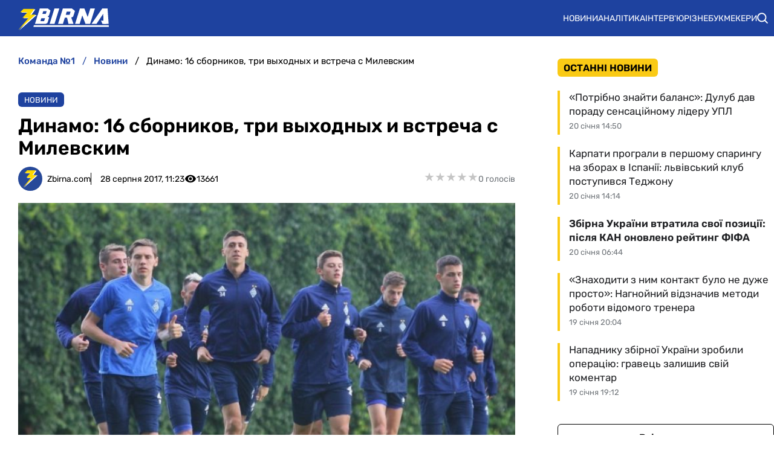

--- FILE ---
content_type: text/html; charset=utf-8
request_url: https://zbirna.com/post/23914
body_size: 24399
content:
<!DOCTYPE html><html lang="uk" prefix="og: https://ogp.me/ns#"><head><meta charset="utf-8"><meta name="viewport" content="width=device-width, initial-scale=1">
    <link rel="preconnect" href="https://www.googletagmanager.com" crossorigin="anonymous">
    <meta name="robots" content="index, follow, max-image-preview:large, max-snippet:-1">
    <link rel="canonical" href="https://zbirna.com/post/23914">
    <title>Динамо: 16 сборников, три выходных и встреча с Милевским - Команда №1</title>
    <meta name="description" content="В субботу киевское Динамо в родных стенах проведет спарринг с Динамо из Бреста, в котором выступает экс-игрок сборной Украины Артем Милевский">
    <meta name="keywords" content="">

    <link rel="preload" fetchpriority="high" as="image" href="https://zbirna.com/wp-content/uploads/2017/08/Dinamo-tren-1-min-e1515923760971.jpg">
    <link rel="preload" as="image" href="https://zbirna.com/img/zbirna-logo.svg">
    <link rel="preload" as="image" href="https://zbirna.com/img/avatars/zbirnaavatar.svg">

    <meta name="twitter:card" content="summary_large_image">
    <meta name="twitter:title" content="Динамо: 16 сборников, три выходных и встреча с Милевским">
    <meta name="twitter:description" content="В субботу киевское Динамо в родных стенах проведет спарринг с Динамо из Бреста, в котором выступает экс-игрок сборной Украины Артем Милевский">
    <meta name="twitter:image" content="https://zbirna.com/wp-content/uploads/2017/08/Dinamo-tren-1-min-e1515923760971.jpg">
    <meta property="og:url" content="https://zbirna.com/post/23914">
    <meta property="og:title" content="Динамо: 16 сборников, три выходных и встреча с Милевским">
    <meta property="og:description" content="В субботу киевское Динамо в родных стенах проведет спарринг с Динамо из Бреста, в котором выступает экс-игрок сборной Украины Артем Милевский">
    <meta property="og:image" content="https://zbirna.com/wp-content/uploads/2017/08/Dinamo-tren-1-min-e1515923760971.jpg">
    <meta property="og:image:secure_url" content="https://zbirna.com/wp-content/uploads/2017/08/Dinamo-tren-1-min-e1515923760971.jpg">
    <meta property="og:image:width" content="750">
    <meta property="og:image:height" content="462">
    <meta property="og:type" content="article">
    <meta property="article:published_time" content="2017-08-28T11:23:59+03:00">
    <meta property="article:modified_time" content="2017-08-28T14:23:59+03:00">
    <meta property="article:section" content="Новини">
    <meta property="article:tag" content="Андрей Ярмоленко">
    <meta property="article:tag" content="Артем Милевский">
    <meta property="article:tag" content="Евгений Хачериди">
    <meta property="article:tag" content="Артем Беседин">
    <meta property="article:tag" content="Артем Кравец">
    <meta property="article:tag" content="Владимир Шепелев">
    <meta property="article:tag" content="Сергей Сидорчук">
    <meta property="article:tag" content="Денис Гармаш">
    <meta property="article:tag" content="Динамо">
    <meta property="article:tag" content="Николай Морозюк">
    <meta property="article:tag" content="Домагой Вида">
    <meta property="article:tag" content="Тамаш Кадар">
    <meta property="og:site_name" content="Команда №1">
    <meta property="og:locale" content="uk_UA">
    <link rel="image_src" href="https://zbirna.com/wp-content/uploads/2017/08/Dinamo-tren-1-min-e1515923760971.jpg">
    <script type="application/ld+json">[{"@context":"https:\/\/schema.org","@type":"WebSite","name":"Команда №1","url":"https:\/\/zbirna.com","inLanguage":"uk","isAccessibleForFree":true,"potentialAction":{"@type":"SearchAction","target":"https:\/\/zbirna.com\/search?term={search_term_string}","query-input":"required name=search_term_string"},"author":{"@context":"https:\/\/schema.org","@type":"NewsMediaOrganization","name":"Команда №1","slogan":"Портал новин збірної України з футболу","description":"Команда №1 – Останні новини збірної України з футболу - результати матчів, онлайн трансляції, турнірні таблиці та розклад матчів. Огляди та інтерв`ю з футболістами","url":"https:\/\/zbirna.com","logo":{"@type":"ImageObject","url":"https:\/\/zbirna.com\/img\/zbirna-logo.svg","width":"742","height":"105"},"image":{"@type":"ImageObject","url":"https:\/\/zbirna.com\/img\/zbirna-logo.svg","width":"742","height":"105"},"email":"info@zbirna.com","telephone":"+38-044-534-45-59","address":{"@type":"PostalAddress","addressCountry":"UA","addressLocality":"с. Травневе","addressRegion":"Кіровоградська обл.","postalCode":"28061","streetAddress":"вул. Молодіжна, 34"},"contactPoint":{"@type":"ContactPoint","telephone":"+38-044-534-45-59","email":"info@zbirna.com","contactType":"headquarters","areaServed":"UA","availableLanguage":["uk","ru","en"]},"legalName":"ТОВ \"Прайм Медіа Хаб\"","foundingDate":"2017-02-01","publishingPrinciples":"https:\/\/zbirna.com\/editorial-policy","actionableFeedbackPolicy":"https:\/\/zbirna.com\/editorial-policy","correctionsPolicy":"https:\/\/zbirna.com\/editorial-policy","ethicsPolicy":"https:\/\/zbirna.com\/editorial-policy","missionCoveragePrioritiesPolicy":"https:\/\/zbirna.com\/editorial-policy","verificationFactCheckingPolicy":"https:\/\/zbirna.com\/editorial-policy","unnamedSourcesPolicy":"https:\/\/zbirna.com\/editorial-policy"},"creator":{"@context":"https:\/\/schema.org","@type":"NewsMediaOrganization","name":"Команда №1","slogan":"Портал новин збірної України з футболу","description":"Команда №1 – Останні новини збірної України з футболу - результати матчів, онлайн трансляції, турнірні таблиці та розклад матчів. Огляди та інтерв`ю з футболістами","url":"https:\/\/zbirna.com","logo":{"@type":"ImageObject","url":"https:\/\/zbirna.com\/img\/zbirna-logo.svg","width":"742","height":"105"},"image":{"@type":"ImageObject","url":"https:\/\/zbirna.com\/img\/zbirna-logo.svg","width":"742","height":"105"},"email":"info@zbirna.com","telephone":"+38-044-534-45-59","address":{"@type":"PostalAddress","addressCountry":"UA","addressLocality":"с. Травневе","addressRegion":"Кіровоградська обл.","postalCode":"28061","streetAddress":"вул. Молодіжна, 34"},"contactPoint":{"@type":"ContactPoint","telephone":"+38-044-534-45-59","email":"info@zbirna.com","contactType":"headquarters","areaServed":"UA","availableLanguage":["uk","ru","en"]},"legalName":"ТОВ \"Прайм Медіа Хаб\"","foundingDate":"2017-02-01","publishingPrinciples":"https:\/\/zbirna.com\/editorial-policy","actionableFeedbackPolicy":"https:\/\/zbirna.com\/editorial-policy","correctionsPolicy":"https:\/\/zbirna.com\/editorial-policy","ethicsPolicy":"https:\/\/zbirna.com\/editorial-policy","missionCoveragePrioritiesPolicy":"https:\/\/zbirna.com\/editorial-policy","verificationFactCheckingPolicy":"https:\/\/zbirna.com\/editorial-policy","unnamedSourcesPolicy":"https:\/\/zbirna.com\/editorial-policy"},"publisher":{"@context":"https:\/\/schema.org","@type":"NewsMediaOrganization","name":"Команда №1","slogan":"Портал новин збірної України з футболу","description":"Команда №1 – Останні новини збірної України з футболу - результати матчів, онлайн трансляції, турнірні таблиці та розклад матчів. Огляди та інтерв`ю з футболістами","url":"https:\/\/zbirna.com","logo":{"@type":"ImageObject","url":"https:\/\/zbirna.com\/img\/zbirna-logo.svg","width":"742","height":"105"},"image":{"@type":"ImageObject","url":"https:\/\/zbirna.com\/img\/zbirna-logo.svg","width":"742","height":"105"},"email":"info@zbirna.com","telephone":"+38-044-534-45-59","address":{"@type":"PostalAddress","addressCountry":"UA","addressLocality":"с. Травневе","addressRegion":"Кіровоградська обл.","postalCode":"28061","streetAddress":"вул. Молодіжна, 34"},"contactPoint":{"@type":"ContactPoint","telephone":"+38-044-534-45-59","email":"info@zbirna.com","contactType":"headquarters","areaServed":"UA","availableLanguage":["uk","ru","en"]},"legalName":"ТОВ \"Прайм Медіа Хаб\"","foundingDate":"2017-02-01","publishingPrinciples":"https:\/\/zbirna.com\/editorial-policy","actionableFeedbackPolicy":"https:\/\/zbirna.com\/editorial-policy","correctionsPolicy":"https:\/\/zbirna.com\/editorial-policy","ethicsPolicy":"https:\/\/zbirna.com\/editorial-policy","missionCoveragePrioritiesPolicy":"https:\/\/zbirna.com\/editorial-policy","verificationFactCheckingPolicy":"https:\/\/zbirna.com\/editorial-policy","unnamedSourcesPolicy":"https:\/\/zbirna.com\/editorial-policy"},"publishingPrinciples":"https:\/\/zbirna.com\/editorial-policy","copyrightHolder":{"@type":"NewsMediaOrganization","name":"Команда №1","url":"https:\/\/zbirna.com","logo":{"@type":"ImageObject","url":"https:\/\/zbirna.com\/img\/zbirna-logo.svg","width":"742","height":"105"}},"copyrightYear":"2017"},{"@context":"https:\/\/schema.org","@type":"Organization","name":"Команда №1","slogan":"Портал новин збірної України з футболу","description":"Команда №1 – Останні новини збірної України з футболу - результати матчів, онлайн трансляції, турнірні таблиці та розклад матчів. Огляди та інтерв`ю з футболістами","url":"https:\/\/zbirna.com","logo":{"@type":"ImageObject","url":"https:\/\/zbirna.com\/img\/zbirna-logo.svg","width":"742","height":"105"},"image":{"@type":"ImageObject","url":"https:\/\/zbirna.com\/img\/zbirna-logo.svg","width":"742","height":"105"},"email":"info@zbirna.com","telephone":"+38-044-534-45-59","address":{"@type":"PostalAddress","addressCountry":"UA","addressLocality":"с. Травневе","addressRegion":"Кіровоградська обл.","postalCode":"28061","streetAddress":"вул. Молодіжна, 34"},"contactPoint":{"@type":"ContactPoint","telephone":"+38-044-534-45-59","email":"info@zbirna.com","contactType":"headquarters","areaServed":"UA","availableLanguage":["uk","ru","en"]},"legalName":"ТОВ \"Прайм Медіа Хаб\"","foundingDate":"2017-02-01","publishingPrinciples":"https:\/\/zbirna.com\/editorial-policy"},{"@context":"https:\/\/schema.org","@type":"NewsMediaOrganization","name":"Команда №1","slogan":"Портал новин збірної України з футболу","description":"Команда №1 – Останні новини збірної України з футболу - результати матчів, онлайн трансляції, турнірні таблиці та розклад матчів. Огляди та інтерв`ю з футболістами","url":"https:\/\/zbirna.com","logo":{"@type":"ImageObject","url":"https:\/\/zbirna.com\/img\/zbirna-logo.svg","width":"742","height":"105"},"image":{"@type":"ImageObject","url":"https:\/\/zbirna.com\/img\/zbirna-logo.svg","width":"742","height":"105"},"email":"info@zbirna.com","telephone":"+38-044-534-45-59","address":{"@type":"PostalAddress","addressCountry":"UA","addressLocality":"с. Травневе","addressRegion":"Кіровоградська обл.","postalCode":"28061","streetAddress":"вул. Молодіжна, 34"},"contactPoint":{"@type":"ContactPoint","telephone":"+38-044-534-45-59","email":"info@zbirna.com","contactType":"headquarters","areaServed":"UA","availableLanguage":["uk","ru","en"]},"legalName":"ТОВ \"Прайм Медіа Хаб\"","foundingDate":"2017-02-01","publishingPrinciples":"https:\/\/zbirna.com\/editorial-policy","actionableFeedbackPolicy":"https:\/\/zbirna.com\/editorial-policy","correctionsPolicy":"https:\/\/zbirna.com\/editorial-policy","ethicsPolicy":"https:\/\/zbirna.com\/editorial-policy","missionCoveragePrioritiesPolicy":"https:\/\/zbirna.com\/editorial-policy","verificationFactCheckingPolicy":"https:\/\/zbirna.com\/editorial-policy","unnamedSourcesPolicy":"https:\/\/zbirna.com\/editorial-policy"},{"@context":"https:\/\/schema.org","@type":"Article","mainEntityOfPage":{"@type":"WebPage","@id":"https:\/\/zbirna.com\/post\/23914"},"url":"https:\/\/zbirna.com\/post\/23914","inLanguage":"uk","headline":"Динамо: 16 сборников, три выходных и встреча с Милевским","description":"В субботу киевское Динамо в родных стенах проведет спарринг с Динамо из Бреста, в котором выступает экс-игрок сборной Украины Артем Милевский","articleSection":"Новини","image":{"@type":"ImageObject","url":"https:\/\/zbirna.com\/wp-content\/uploads\/2017\/08\/Dinamo-tren-1-min-e1515923760971.jpg","width":"750","height":"462"},"dateCreated":"2017-08-28T11:23:59+03:00","datePublished":"2017-08-28T11:23:59+03:00","dateModified":"2017-08-28T14:23:59+03:00","isAccessibleForFree":true,"articleBody":"В субботу киевское Динамо в родных стенах проведет спарринг против Динамо из Бреста, в котором выступает Артем Милевский\r\nФото fcdynamo.kiev.ua\r\nКиевское Динамо делегировало в составы национальных сборных сразу 16 футболистов. За команду Украины в матчах отбора ЧМ-2018 против Турции (2 сентября) и Исландии (5 сентября) могут сыграть Максим Коваль, Евгений Хачериди, Николай Морозюк, Андрей Ярмоленко, Сергей Сидорчук, Денис Гармаш, Виктор Цыганков, Владимир Шепелев, Артем Кравец и Артем Беседин. В сборную Парагвая вызван Дерлис Гонсалес, Венгрии — Тамаш Кадар, Беларуси — Никита Корзун, Польши — Томаш Кенджера, Хорватии — Домагой Вида и Йосип Пиварич.\r\nА остальные?\r\nОставшиеся в Киеве футболисты получили от тренерского штаба три выходных дня. В четверг у них запланирована тренировка, а в субботу, объединившись с игроками молодежного состава, они проведут контрольный матч. 2 сентября на стадионе Динамо им.Валерия Лобановского Динамо (Киев) сыграет против Динамо (Брест). В составе белорусов, напомним, выступает Артем Милевский. Начало матча — в 15.00, сообщает официальный сайт киевского клуба.\r\nЭкспертиза. Чаще всех играют Ярмоленко, Хачериди и Сидорчук\r\n","wordCount":162,"author":{"@type":"Person","name":"Zbirna.com","url":"https:\/\/zbirna.com\/author\/zbirna","image":"https:\/\/zbirna.com\/img\/avatars\/zbirnaavatar.svg"},"publisher":{"@type":"NewsMediaOrganization","name":"Команда №1","url":"https:\/\/zbirna.com","logo":{"@type":"ImageObject","url":"https:\/\/zbirna.com\/img\/zbirna-logo.svg","width":"742","height":"105"},"image":{"@type":"ImageObject","url":"https:\/\/zbirna.com\/img\/zbirna-logo.svg","width":"742","height":"105"},"email":"info@zbirna.com","telephone":"+38-044-534-45-59","address":{"@type":"PostalAddress","addressCountry":"UA","addressLocality":"с. Травневе","addressRegion":"Кіровоградська обл.","postalCode":"28061","streetAddress":"вул. Молодіжна, 34"},"contactPoint":{"@type":"ContactPoint","telephone":"+38-044-534-45-59","email":"info@zbirna.com","contactType":"headquarters","areaServed":"UA","availableLanguage":["uk","ru","en"]},"legalName":"ТОВ \"Прайм Медіа Хаб\"","foundingDate":"2017-02-01","publishingPrinciples":"https:\/\/zbirna.com\/editorial-policy"},"interactionStatistic":{"@type":"InteractionCounter","interactionType":{"@type":"ViewAction"},"userInteractionCount":"13661"}},{"@context":"https:\/\/schema.org","@type":"ProfilePage","inLanguage":"uk","mainEntity":{"@type":"Person","name":"Zbirna.com","url":"https:\/\/zbirna.com\/author\/zbirna","image":"https:\/\/zbirna.com\/img\/avatars\/zbirnaavatar.svg","@id":"https:\/\/zbirna.com\/author\/zbirna","identifier":"2","alternateName":"zbirna"},"url":"https:\/\/zbirna.com\/author\/zbirna"}]</script>
    <link rel="alternate" type="application/rss+xml" title="Zbirna.com :: стрічка новин" href="https://zbirna.com/rss.xml">
    <link rel="apple-touch-icon" sizes="57x57" href="https://zbirna.com/templates/zbirna/fav/apple-icon-57x57.png">
    <link rel="apple-touch-icon" sizes="60x60" href="https://zbirna.com/templates/zbirna/fav/apple-icon-60x60.png">
    <link rel="apple-touch-icon" sizes="72x72" href="https://zbirna.com/templates/zbirna/fav/apple-icon-72x72.png">
    <link rel="apple-touch-icon" sizes="76x76" href="https://zbirna.com/templates/zbirna/fav/apple-icon-76x76.png">
    <link rel="apple-touch-icon" sizes="114x114" href="https://zbirna.com/templates/zbirna/fav/apple-icon-114x114.png">
    <link rel="apple-touch-icon" sizes="120x120" href="https://zbirna.com/templates/zbirna/fav/apple-icon-120x120.png">
    <link rel="apple-touch-icon" sizes="144x144" href="https://zbirna.com/templates/zbirna/fav/apple-icon-144x144.png">
    <link rel="apple-touch-icon" sizes="152x152" href="https://zbirna.com/templates/zbirna/fav/apple-icon-152x152.png">
    <link rel="apple-touch-icon" sizes="180x180" href="https://zbirna.com/templates/zbirna/fav/apple-icon-180x180.png">
    <link rel="icon" type="image/png" sizes="192x192"  href="https://zbirna.com/templates/zbirna/fav/android-icon-192x192.png">
    <link rel="icon" type="image/png" sizes="32x32" href="https://zbirna.com/templates/zbirna/fav/favicon-32x32.png">
    <link rel="icon" type="image/png" sizes="96x96" href="https://zbirna.com/templates/zbirna/fav/favicon-96x96.png">
    <link rel="icon" type="image/png" sizes="16x16" href="https://zbirna.com/templates/zbirna/fav/favicon-16x16.png">
    <meta name="msapplication-TileColor" content="#ffffff">
    <meta name="msapplication-TileImage" content="https://zbirna.com/templates/zbirna/fav/ms-icon-144x144.png">
    <meta name="theme-color" content="#ffffff">

<style>@font-face{font-family:Rubik;font-style:normal;font-weight:300;src:url('/templates/zbirna/fonts/Rubik/rubik-v12-latin_cyrillic-300.eot');src:local(''),url('/templates/zbirna/fonts/Rubik/rubik-v12-latin_cyrillic-300.eot?#iefix') format('embedded-opentype'),url('/templates/zbirna/fonts/Rubik/rubik-v12-latin_cyrillic-300.woff2') format('woff2'),url('/templates/zbirna/fonts/Rubik/rubik-v12-latin_cyrillic-300.woff') format('woff'),url('/templates/zbirna/fonts/Rubik/rubik-v12-latin_cyrillic-300.ttf') format('truetype'),url('/templates/zbirna/fonts/Rubik/rubik-v12-latin_cyrillic-300.svg#Rubik') format('svg');font-display:swap}@font-face{font-family:Rubik;font-style:normal;font-weight:400;src:url('/templates/zbirna/fonts/Rubik/rubik-v12-latin_cyrillic-regular.eot');src:local(''),url('/templates/zbirna/fonts/Rubik/rubik-v12-latin_cyrillic-regular.eot?#iefix') format('embedded-opentype'),url('/templates/zbirna/fonts/Rubik/rubik-v12-latin_cyrillic-regular.woff2') format('woff2'),url('/templates/zbirna/fonts/Rubik/rubik-v12-latin_cyrillic-regular.woff') format('woff'),url('/templates/zbirna/fonts/Rubik/rubik-v12-latin_cyrillic-regular.ttf') format('truetype'),url('/templates/zbirna/fonts/Rubik/rubik-v12-latin_cyrillic-regular.svg#Rubik') format('svg');font-display:swap}@font-face{font-family:Rubik;font-style:normal;font-weight:500;src:url('/templates/zbirna/fonts/Rubik/rubik-v12-latin_cyrillic-500.eot');src:local(''),url('/templates/zbirna/fonts/Rubik/rubik-v12-latin_cyrillic-500.eot?#iefix') format('embedded-opentype'),url('/templates/zbirna/fonts/Rubik/rubik-v12-latin_cyrillic-500.woff2') format('woff2'),url('/templates/zbirna/fonts/Rubik/rubik-v12-latin_cyrillic-500.woff') format('woff'),url('/templates/zbirna/fonts/Rubik/rubik-v12-latin_cyrillic-500.ttf') format('truetype'),url('/templates/zbirna/fonts/Rubik/rubik-v12-latin_cyrillic-500.svg#Rubik') format('svg');font-display:swap}@font-face{font-family:Rubik;font-style:normal;font-weight:600;src:url('/templates/zbirna/fonts/Rubik/rubik-v12-latin_cyrillic-600.eot');src:local(''),url('/templates/zbirna/fonts/Rubik/rubik-v12-latin_cyrillic-600.eot?#iefix') format('embedded-opentype'),url('/templates/zbirna/fonts/Rubik/rubik-v12-latin_cyrillic-600.woff2') format('woff2'),url('/templates/zbirna/fonts/Rubik/rubik-v12-latin_cyrillic-600.woff') format('woff'),url('/templates/zbirna/fonts/Rubik/rubik-v12-latin_cyrillic-600.ttf') format('truetype'),url('/templates/zbirna/fonts/Rubik/rubik-v12-latin_cyrillic-600.svg#Rubik') format('svg');font-display:swap}@font-face{font-family:Rubik;font-style:normal;font-weight:700;src:url('/templates/zbirna/fonts/Rubik/rubik-v12-latin_cyrillic-700.eot');src:local(''),url('/templates/zbirna/fonts/Rubik/rubik-v12-latin_cyrillic-700.eot?#iefix') format('embedded-opentype'),url('/templates/zbirna/fonts/Rubik/rubik-v12-latin_cyrillic-700.woff2') format('woff2'),url('/templates/zbirna/fonts/Rubik/rubik-v12-latin_cyrillic-700.woff') format('woff'),url('/templates/zbirna/fonts/Rubik/rubik-v12-latin_cyrillic-700.ttf') format('truetype'),url('/templates/zbirna/fonts/Rubik/rubik-v12-latin_cyrillic-700.svg#Rubik') format('svg');font-display:swap}@font-face{font-family:Rubik;font-style:normal;font-weight:800;src:url('/templates/zbirna/fonts/Rubik/rubik-v12-latin_cyrillic-800.eot');src:local(''),url('/templates/zbirna/fonts/Rubik/rubik-v12-latin_cyrillic-800.eot?#iefix') format('embedded-opentype'),url('/templates/zbirna/fonts/Rubik/rubik-v12-latin_cyrillic-800.woff2') format('woff2'),url('/templates/zbirna/fonts/Rubik/rubik-v12-latin_cyrillic-800.woff') format('woff'),url('/templates/zbirna/fonts/Rubik/rubik-v12-latin_cyrillic-800.ttf') format('truetype'),url('/templates/zbirna/fonts/Rubik/rubik-v12-latin_cyrillic-800.svg#Rubik') format('svg');font-display:swap}@font-face{font-family:Rubik;font-style:normal;font-weight:900;src:url('/templates/zbirna/fonts/Rubik/rubik-v12-latin_cyrillic-900.eot');src:local(''),url('/templates/zbirna/fonts/Rubik/rubik-v12-latin_cyrillic-900.eot?#iefix') format('embedded-opentype'),url('/templates/zbirna/fonts/Rubik/rubik-v12-latin_cyrillic-900.woff2') format('woff2'),url('/templates/zbirna/fonts/Rubik/rubik-v12-latin_cyrillic-900.woff') format('woff'),url('/templates/zbirna/fonts/Rubik/rubik-v12-latin_cyrillic-900.ttf') format('truetype'),url('/templates/zbirna/fonts/Rubik/rubik-v12-latin_cyrillic-900.svg#Rubik') format('svg');font-display:swap}@font-face{font-family:Rubik;font-style:italic;font-weight:300;src:url('/templates/zbirna/fonts/Rubik/rubik-v12-latin_cyrillic-300italic.eot');src:local(''),url('/templates/zbirna/fonts/Rubik/rubik-v12-latin_cyrillic-300italic.eot?#iefix') format('embedded-opentype'),url('/templates/zbirna/fonts/Rubik/rubik-v12-latin_cyrillic-300italic.woff2') format('woff2'),url('/templates/zbirna/fonts/Rubik/rubik-v12-latin_cyrillic-300italic.woff') format('woff'),url('/templates/zbirna/fonts/Rubik/rubik-v12-latin_cyrillic-300italic.ttf') format('truetype'),url('/templates/zbirna/fonts/Rubik/rubik-v12-latin_cyrillic-300italic.svg#Rubik') format('svg');font-display:swap}@font-face{font-family:Rubik;font-style:italic;font-weight:400;src:url('/templates/zbirna/fonts/Rubik/rubik-v12-latin_cyrillic-italic.eot');src:local(''),url('/templates/zbirna/fonts/Rubik/rubik-v12-latin_cyrillic-italic.eot?#iefix') format('embedded-opentype'),url('/templates/zbirna/fonts/Rubik/rubik-v12-latin_cyrillic-italic.woff2') format('woff2'),url('/templates/zbirna/fonts/Rubik/rubik-v12-latin_cyrillic-italic.woff') format('woff'),url('/templates/zbirna/fonts/Rubik/rubik-v12-latin_cyrillic-italic.ttf') format('truetype'),url('/templates/zbirna/fonts/Rubik/rubik-v12-latin_cyrillic-italic.svg#Rubik') format('svg');font-display:swap}@font-face{font-family:Rubik;font-style:italic;font-weight:500;src:url('/templates/zbirna/fonts/Rubik/rubik-v12-latin_cyrillic-500italic.eot');src:local(''),url('/templates/zbirna/fonts/Rubik/rubik-v12-latin_cyrillic-500italic.eot?#iefix') format('embedded-opentype'),url('/templates/zbirna/fonts/Rubik/rubik-v12-latin_cyrillic-500italic.woff2') format('woff2'),url('/templates/zbirna/fonts/Rubik/rubik-v12-latin_cyrillic-500italic.woff') format('woff'),url('/templates/zbirna/fonts/Rubik/rubik-v12-latin_cyrillic-500italic.ttf') format('truetype'),url('/templates/zbirna/fonts/Rubik/rubik-v12-latin_cyrillic-500italic.svg#Rubik') format('svg');font-display:swap}@font-face{font-family:Rubik;font-style:italic;font-weight:600;src:url('/templates/zbirna/fonts/Rubik/rubik-v12-latin_cyrillic-600italic.eot');src:local(''),url('/templates/zbirna/fonts/Rubik/rubik-v12-latin_cyrillic-600italic.eot?#iefix') format('embedded-opentype'),url('/templates/zbirna/fonts/Rubik/rubik-v12-latin_cyrillic-600italic.woff2') format('woff2'),url('/templates/zbirna/fonts/Rubik/rubik-v12-latin_cyrillic-600italic.woff') format('woff'),url('/templates/zbirna/fonts/Rubik/rubik-v12-latin_cyrillic-600italic.ttf') format('truetype'),url('/templates/zbirna/fonts/Rubik/rubik-v12-latin_cyrillic-600italic.svg#Rubik') format('svg');font-display:swap}@font-face{font-family:Rubik;font-style:italic;font-weight:700;src:url('/templates/zbirna/fonts/Rubik/rubik-v12-latin_cyrillic-700italic.eot');src:local(''),url('/templates/zbirna/fonts/Rubik/rubik-v12-latin_cyrillic-700italic.eot?#iefix') format('embedded-opentype'),url('/templates/zbirna/fonts/Rubik/rubik-v12-latin_cyrillic-700italic.woff2') format('woff2'),url('/templates/zbirna/fonts/Rubik/rubik-v12-latin_cyrillic-700italic.woff') format('woff'),url('/templates/zbirna/fonts/Rubik/rubik-v12-latin_cyrillic-700italic.ttf') format('truetype'),url('/templates/zbirna/fonts/Rubik/rubik-v12-latin_cyrillic-700italic.svg#Rubik') format('svg');font-display:swap}@font-face{font-family:Rubik;font-style:italic;font-weight:800;src:url('/templates/zbirna/fonts/Rubik/rubik-v12-latin_cyrillic-800italic.eot');src:local(''),url('/templates/zbirna/fonts/Rubik/rubik-v12-latin_cyrillic-800italic.eot?#iefix') format('embedded-opentype'),url('/templates/zbirna/fonts/Rubik/rubik-v12-latin_cyrillic-800italic.woff2') format('woff2'),url('/templates/zbirna/fonts/Rubik/rubik-v12-latin_cyrillic-800italic.woff') format('woff'),url('/templates/zbirna/fonts/Rubik/rubik-v12-latin_cyrillic-800italic.ttf') format('truetype'),url('/templates/zbirna/fonts/Rubik/rubik-v12-latin_cyrillic-800italic.svg#Rubik') format('svg');font-display:swap}@font-face{font-family:Rubik;font-style:italic;font-weight:900;src:url('/templates/zbirna/fonts/Rubik/rubik-v12-latin_cyrillic-900italic.eot');src:local(''),url('/templates/zbirna/fonts/Rubik/rubik-v12-latin_cyrillic-900italic.eot?#iefix') format('embedded-opentype'),url('/templates/zbirna/fonts/Rubik/rubik-v12-latin_cyrillic-900italic.woff2') format('woff2'),url('/templates/zbirna/fonts/Rubik/rubik-v12-latin_cyrillic-900italic.woff') format('woff'),url('/templates/zbirna/fonts/Rubik/rubik-v12-latin_cyrillic-900italic.ttf') format('truetype'),url('/templates/zbirna/fonts/Rubik/rubik-v12-latin_cyrillic-900italic.svg#Rubik') format('svg');font-display:swap}</style>
<style>
*,body,html{margin:0;padding:0}.wrapper,iframe,img{max-width:100%}.leftColumn,.right_column>section,.widgetLatestNews{box-shadow:var(--shadow_w)}.footer_li,.top-nav .menu,nav.navbar ul li{list-style:none}.colum_widget_block_header span,.footer_lic_p.flp_second,li.breadcrumb-item>a::first-letter,nav.navbar ul a{text-transform:uppercase}:root{--max-width-content:1280px;--shadow_w:none;--main_gray:#949494;--main_yellow:#e8e62d;--main_green:#5d810f;--theme-color:#1e429f;--theme-color-2:#faca15;--border-radius:.375rem;--big-padding:40px}body,html{width:100%;height:100%;font-family:Rubik,sans-serif;font-weight:400;font-size:16px}h1,h2{font-size:24px}*{box-sizing:border-box}a{color:#000;text-decoration:none}a:hover{color:#646464;text-decoration:none}p{margin-top:6px;margin-bottom:10px;line-height:1.5}.h1,.h2,.h3,.h4,.h5,.h6,.sbnews_arlib .exclusive a.arlib_title,.sbnews_arlib .hot a.arlib_title,h1,h2,h3,h4,h5,h6{font-weight:600}h2{font-weight:600}h3{font-size:20px;font-weight:600}h4{font-size:16px}img{height:auto}.wrapper{width:var(--max-width-content);margin:0 auto}.main_colum{display:flex;flex-wrap:wrap;justify-content:space-between;margin-top:24px}.btn_see_all_sidebar,.main_colum_text_block{width:100%}.main-container{width:100%;margin:0 auto;position:relative;background:#fff}.leftColumn{width:calc(72% - 40px);padding:0 30px 20px;background:#fff;border-radius:var(--border-radius);margin-bottom:20px}.breadcrumb,.top-nav .menu-btn:checked~.menu-icon .navicon{background:0 0}.right_column{width:28%;padding:0}header{background-color:var(--theme-color)}.top-nav .menu{overflow:hidden;display:flex;flex-direction:column;align-items:center;width:100%;max-height:0;transition:max-height .2s ease-out}.top-nav .logo{display:inline-block;width:150px}.top-nav .menu-icon{cursor:pointer;display:inline-block;padding:10px 20px}.top-nav .menu-icon .navicon{background:#fff;display:block;height:2px;position:relative;width:1.425rem}.top-nav .menu-icon .navicon:after,.top-nav .menu-icon .navicon:before{background:#fff;content:"";display:block;height:100%;position:absolute;transition:.2s ease-out;width:100%}.top-nav .menu-icon .navicon:before{top:7px}.top-nav .menu-icon .navicon:after{top:-7px}.top-nav .menu-btn{display:none}.top-nav .menu-btn:checked~.menu{max-height:90vh;border-radius:0;display:block}.top-nav .menu-btn:checked~.menu-icon .navicon:before{transform:rotate(-45deg)}.top-nav .menu-btn:checked~.menu-icon .navicon:after{transform:rotate(45deg)}.top-nav .menu-btn:checked~.menu-icon:not(.steps) .navicon:after,.top-nav .menu-btn:checked~.menu-icon:not(.steps) .navicon:before{top:0}nav.navbar{display:flex;justify-content:space-between;align-items:center;height:60px;max-width:var(--max-width-content);margin:0 auto;width:100%;padding:0 10px}.navbar-brand,nav.navbar ul li{align-items:center;display:flex}.navbar-brand{padding-left:20px}.navbar-brand img{margin-top:5px}.footer .wrapper,nav.navbar ul{display:flex}nav.navbar ul li{padding:0;text-align:center;justify-content:space-between}nav.navbar ul a{color:#fff;text-decoration:none;font-size:14px;font-weight:400;width:100%;text-align:left;text-wrap:nowrap}.searchMenu{height:24px;width:31px;display:flex;align-items:center;justify-content:center;margin:0}.searchMenu svg{height:18px;width:18px}nav.navbar #navbarDropdown{margin:0}button.header_search_form_btn{width:55px;background:var(--theme-color);border-radius:0 8px 8px 0;margin-left:-5px;color:#fff;border:1px solid #000;height:100%}button.header_search_form_btn svg{width:16px}.dropdown-menu.search_panel{position:absolute;top:82px;z-index:1000;float:left;min-width:10rem;font-size:1rem;color:#5279a0;text-align:left;list-style:none;background-clip:padding-box;padding:0;border-radius:var(--border-radius);display:none;height:43px;border:none;margin-left:-182px}.btn_see_all:hover,.sbnews_arlib a.arlib_title:hover{color:var(--theme-color)}.dropdown-menu.search_panel.show{display:block}.right_column .best_game_logo_link,form.header_search_form{height:100%}.input-group{position:relative;display:-ms-flexbox;display:flex;-ms-flex-wrap:wrap;flex-wrap:wrap;-ms-flex-align:stretch;align-items:stretch;width:100%;height:100%}input#search_input_menu2{width:180px;padding-left:15px;height:43px}form.header_search_form>.input-group{flex-wrap:nowrap}.colum_widget_block_header{border-radius:var(--border-radius);font-weight:400;display:flex;font-size:28px;height:56px;align-items:center;justify-content:space-between;width:100%}.colum_widget_block_header span{color:#000;text-align:center;font-weight:600;min-height:30px;display:flex;align-items:center;justify-content:center;font-size:16px;position:relative;z-index:2;padding:0 10px;background:var(--theme-color-2);border-radius:.375rem}.colum_widget_block_header span:after{content:" ";display:block;width:100%;height:40%;position:absolute;z-index:-1;bottom:10%}.right_column .authors a,a.arlib_img_blk{position:relative;display:flex;overflow:hidden}.right_column>section{background:#fff;border-radius:var(--border-radius);padding:0}.right_column .authors{display:flex;flex-wrap:wrap;margin:-10px}.right_column .authors a{align-items:center;justify-content:center;height:50px;width:50px;min-width:50px;min-height:50px;border-radius:100%;margin:10px}.arlib_row.top a,.news_list_block .arlib,.widgetLatestNews{border-radius:var(--border-radius)}.right_column .authors a img{height:100%;width:100%}.main_colum_breadcrumbs{max-width:100%;margin-bottom:15px;padding:8px 0 15px;color:#1e429f}.breadcrumb,.breadcrumb-item+.breadcrumb-item,a.arlib_img_blk{padding-left:0}.breadcrumb{margin-bottom:0;flex-wrap:nowrap;white-space:nowrap;overflow:hidden;text-overflow:ellipsis;padding-right:0;display:flex;align-items:center}li.breadcrumb-item{display:flex;font-size:15px;align-items:center;font-weight:400}li.breadcrumb-item:last-child,li.breadcrumb-item:last-child span{white-space:nowrap;overflow:hidden;text-overflow:ellipsis;padding-right:0;color:#000}li.breadcrumb-item>a{color:#1e429f;text-transform:lowercase;font-weight:500}.breadcrumb-item+.breadcrumb-item::before{content:"/";display:block;font-size:15px;padding:0 12px;font-weight:400}.main_data_conteiner{max-width:var(--max-width-content);margin-right:auto;margin-left:auto}.widgetLatestNews{background:#fff}.news_list_block{display:flex;flex-wrap:wrap;justify-content:flex-start;gap:2%}.news_list_block .arlib{width:32%;margin:0 0 10px;overflow:hidden}.arlib_info_wrap{display:flex;flex-direction:column-reverse;width:100%}.arlib_date,.arlib_row.top{font-size:13px;display:inline-block}a.arlib_img_blk{height:150px;padding-right:0;align-items:center;justify-content:center;margin-bottom:15px}img.arlib_img{position:absolute;object-fit:cover;height:100%;width:100%;-webkit-transition:.4s;-moz-transition:.4s;-o-transition:.4s;transition:.4s}img.arlib_img:hover{height:120%;width:120%}.arlib_row.top{margin-right:8px;order:1;margin-bottom:6px}.arlib_row.top a{font-size:13px;background:var(--theme-color);padding:6px 10px;color:#fff;width:max-content;white-space:nowrap;font-weight:400;height:24px;display:flex;align-items:center}.arlib_date{color:#70757a;left:0;line-height:16px;padding-top:2px;height:22px}a.arlib_title{color:#202124;font-size:17px;line-height:140%;display:block;font-weight:400;grid-column:1/span 2;grid-row:row 2;margin-bottom:5px}.footer,.footer_lic_block{color:#fff;font-size:14px}.sbnews_arlib .exclusive a.arlib_title span{background:var(--theme-color);color:#000;font-weight:600;line-height:125%;box-shadow:8px 0 0 0 var(--theme-color),-8px 0 0 0 var(--theme-color);margin-left:8px;-webkit-box-decoration-break:clone;box-decoration-break:clone}.sbnews_arlib .arlib.exclusive{flex-direction:column}.sbnews_arlib .arlib_img_blk.articleImg{height:200px;width:100%;margin-bottom:15px}.arlib_row.top a:after{left:0;content:" ";display:block;width:100%;height:40%;position:absolute;z-index:-1;bottom:10%}.widgetLatestNews.gambling{display:flex;flex-wrap:wrap}.widgetLatestNews.gambling .sbnews_arlib{display:grid;gap:15px;grid-template-columns:1fr 1fr 1fr}.widgetLatestNews.gambling .btn_see_all_sidebar_container{height:56px;width:fit-content;margin:0 0 0 auto}.widgetLatestNews.gambling .btn_see_all.btn_see_all_sidebar{width:100%;height:auto;border:none;width:fit-content}.widgetLatestNews.gambling a.arlib_img_blk{height:200px}.right_column .arlib{display:flex;flex-direction:row-reverse;margin:0;align-items:center;justify-content:space-between;padding:10px 0;transition:.4s}.right_column .sidebar_exclusive .arlib:hover{background:#f5f5f5}.right_column a.arlib_img_blk{height:100px;width:100px;min-width:100px;min-height:100px;border-radius:var(--border-radius);margin-bottom:0}.right_column .arlib_info_wrap{padding:0 0 0 15px;border-left:4px solid var(--theme-color-2);transition:.35s}.right_column .arlib_info_wrap:hover{border-left:4px solid var(--theme-color)}.arlib_title{font-size:18px}.right_column .arlib_row.top{display:flex;justify-content:space-between;align-items:center}.right_column .arlib_date{padding:0}.right_column .sidebar_authors .arlib{flex-direction:column;border:1px solid #d9d9d9;border-radius:var(--border-radius);padding:0;margin:0 0 20px}.right_column .sidebar_authors .arlib .arlib_info_wrap{padding-right:15px;padding-left:15px}.right_column .sidebar_authors a.arlib_img_blk{height:190px;padding-left:0;padding-right:0;border-radius:var(--border-radius);position:relative;display:flex;align-items:center;justify-content:center;overflow:hidden;margin-bottom:12px;width:100%}.right_column .sidebar_authors .colum_widget_block_header span{border-bottom:none}.right_column .sidebar_authors .arlib_author{width:100%;height:40px;z-index:2;display:flex;justify-content:space-between;padding:0 15px;align-items:end;margin-bottom:2px}.right_column .sidebar_authors .arlib_author .author_name{height:40px;display:flex;align-items:center;font-weight:400;font-size:14px}.right_column .sidebar_authors .arlib_author .author_name:after{content:" ";width:7px;height:7px;border-radius:100%;background:var(--theme-color);margin-left:10px;display:flex;align-items:center}.right_column .sidebar_authors .arlib_author img{display:block;border-radius:100%;border:2px solid var(--theme-color);padding:6px;background:#fff;width:80px;height:80px;margin-bottom:10px}.right_column .sidebar_authors a.arlib_title{margin-bottom:15px;font-size:18px;font-weight:600}.footer_logo_row,.right_column .sidebar_authors .arlib_date{margin-bottom:15px}.right_column .sidebar_exclusive .arlib_row a{color:var(--theme-color-2)}.footer{font-weight:400;width:100%;background:#343434;margin:15px auto 0;padding:50px 20px}.footer_left{width:50%;padding:0 20px 0 10px}.footer_right{display:flex;justify-content:space-between;width:48%;padding:0 10px 0 0}.footer a{margin:5px 0;display:block;font-weight:400;color:#fff}.footer_lic_block{padding:20px 0 0;border-radius:8px}.bg_news_lic,.bk-info{grid-column:1/5;text-align:center;color:#000}.footer_lic_21{gap:10px;align-items:center;margin:0 auto 15px;justify-content:center;display:flex}.footer_lic_21>span{display:flex;border:3px solid #f22727;width:50px;height:50px;align-items:center;justify-content:center;border-radius:50%;font-size:18px;font-weight:400;min-width:50px}.footer_lic_partners{display:flex;justify-content:center;gap:34px;align-items:center}.footer_lic_p.flp_second{display:flex;justify-content:center;margin-bottom:20px}@media (max-width:992px){.footer_lic_partners{flex-wrap:wrap;gap:10px}}.btn_see_all{border-radius:var(--border-radius);height:44px;font-size:16px;display:flex;align-items:center;justify-content:center;font-weight:600;border:1px solid #000;width:100%}.btn_see_all_main_container,.btn_see_all_sidebar_container{display:flex;height:80px;align-items:center;width:100%}.btn_see_all:hover{border:2px solid var(--theme-color)}.btn_see_all_sidebar_container{margin-top:10px}.best_game_row,a.colum_widget_block_link_green{font-weight:400;align-items:center;display:flex}.btn_see_all_short{font-size:17px}a.colum_widget_block_link_green{color:#7a95b1;border-radius:4px;min-width:145px;height:34px;justify-content:center;font-size:13px;max-width:80%;background:#e1e7ed;margin-right:0;margin-left:auto;width:fit-content;padding:0 15px}a.colum_widget_block_link_green:hover{color:#555}.best_game_grid_block{display:flex;flex-wrap:wrap;width:100%;margin:0 auto}.best_game_grid{margin-bottom:15px;padding:16px;gap:15px;display:flex;flex-direction:column;width:100%;height:auto}.best_game_row{padding:10px 30px;gap:18px;border-radius:5px;text-align:center;position:relative;row-gap:7px;box-shadow:0 4px 10px rgb(0 0 0 / 36%);flex-wrap:wrap}.bg_news_lic{font-size:.75rem;margin-top:5px;width:100%}.bk-info{font-size:13px;font-weight:100;width:100%}.ads-short-header{margin-top:1rem;margin-bottom:0;color:#919399;text-align:right;font-size:.875rem;line-height:1.3;width:100%}.best_game_top_img{position:absolute;z-index:2;width:75px;top:-5px;left:-7px}.best_game_left>*,.best_game_right>*{align-items:center;display:flex;justify-content:center;align-self:center;justify-self:center}.best_game_left{height:110px;overflow:hidden;display:flex;position:relative;width:110px;justify-content:center;border:5px solid #e0e0e0;border-radius:100%}.best_game_logo_link{width:100%;height:100%;border-radius:5px}.best_game_logo_img{width:55%}.best_game_right{padding:0 10px;display:grid;grid-template-columns:1fr 1fr 1fr}.best_game_rating{display:flex;flex-direction:column;font-size:20px;font-weight:400;justify-content:center;align-items:center;gap:8px;flex:1 1 50px}.best_game_title{display:flex;gap:6px;font-size:17px;align-items:center;justify-content:center}.best_game_title:before{content:" ";display:block;background-image:url(/img/tpl/check-rating.svg);height:16px;width:16px}.best_game_row .star-ratings-css-top{background-image:url(/img/tpl/zbirna-star-yellow.svg),url(/img/tpl/zbirna-star-yellow.svg),url(/img/tpl/zbirna-star-yellow.svg),url(/img/tpl/zbirna-star-yellow.svg),url(/img/tpl/zbirna-star-yellow.svg);display:block;width:82px;background-size:16px;height:16px;line-height:100%;background-repeat:no-repeat,no-repeat,no-repeat,no-repeat,no-repeat;background-position:0 top,16px top,32px top,48px top,64px top}.best_game_row .best_game_rating_stars_blk{display:flex;font-size:19px;gap:6px;align-items:center;height:22px}.best_game_bonus{font-size:16px;height:98px;padding:0 15px;border-left:1px solid #dedede;display:flex;flex-direction:column-reverse;gap:5px;align-items:center;justify-content:center;margin:0 auto;border-right:1px solid #dedede;max-width:180px;flex:0 1 180px}.best_game_bonus_desc{color:#697d7f}.best_game_info{display:flex;flex-wrap:wrap;text-align:center;gap:8px;align-items:center;justify-content:center;height:100%;max-height:90px;flex:1 1 121px}.best_game_info_lic{width:100%;height:34px;color:#5f5f5f;font-size:14px;line-height:110%;display:flex;align-items:center;justify-content:center;padding:5px;overflow:hidden;order:1}.best_game_grid .best_game_info_link{width:44px;height:44px;background:0 0;display:flex;align-items:center;justify-content:center;border:1px solid #9b9b9b;border-radius:5px;order:2}.shortcode a.best_game_info_site_link,a.best_game_info_site_link{color:#000;background:var(--theme-color-2);font-size:15px;font-weight:600;height:44px;display:flex;align-items:center;justify-content:center;text-decoration:none;justify-self:start;min-width:70px;border-radius:5px;order:3;max-width:calc(100% - 62px);width:100%}a.best_game_info_site_link:hover{color:var(--theme-color-2);background:#252525;border:1px solid var(--theme-color-2)}a.best_game_info_site_link{position:relative;overflow:hidden}.right_column .best_game_grid{background:0 0;padding:0;gap:0;margin-top:15px;margin-bottom:0}.right_column .best_game_row{padding:15px 0;height:auto;flex-wrap:wrap;gap:0;background:0 0;display:grid;grid-template-columns:100px 126px 1fr;position:relative;color:#000;border-radius:0;border:0;border-bottom:1px solid #000;column-gap:16px;align-items:center}.right_column .best_game_row:first-child{border-top:1px solid #000}.right_column .best_game_left{width:100%;grid-column-start:1;grid-column-end:2;grid-row-start:1;grid-row-end:3;height:100px;padding:0;overflow:hidden;display:flex;align-items:center;justify-content:center;max-height:100%;z-index:1;border:0;border-radius:0}.right_column .best_game_logo_img{width:65%}.right_column .best_game_rating{width:100%;grid-column-start:2;grid-column-end:3;grid-row-start:1;grid-row-end:2;align-items:center;justify-content:space-between;text-align:center;display:flex;gap:0;flex-direction:row;height:22px;font-weight:600}.right_column .best_game_title{width:100%;display:flex;gap:6px;font-size:17px;align-items:center;justify-content:flex-start}.right_column .best_game_rating_stars_blk{display:flex;font-size:17px;gap:6px;align-items:center;height:22px;width:100%;justify-content:center;font-weight:600}.right_column .star-ratings-css-top{background-image:url(/img/tpl/zbirna-star-yellow.svg);display:block;width:17px;background-size:contain;height:18px;line-height:100%;background-repeat:no-repeat;background-position:center}.right_column .best_game_bonus{max-width:100%;background:0 0;padding:0;gap:0;grid-column-start:2;grid-column-end:3;grid-row-start:2;grid-row-end:3;border:0;flex-direction:column;font-size:15px;height:44px;font-weight:600}.right_column .best_game_bonus_desc{color:#5f5f5f;width:100%;text-align:left}.right_column .best_game_bonus_1{width:100%;text-align:left}.right_column .best_game_info{width:100%;justify-content:space-between;grid-column-start:3;grid-column-end:4;grid-row-start:1;grid-row-end:3;gap:8px}.right_column .best_game_info_link{order:1;width:50px}.right_column a.best_game_info_site_link{order:2;max-width:100%;width:100%;height:46px;font-weight:600}.right_column .best_game_info_lic{order:3}.shortcode a,.shortcode a.best_game_logo_link{border-bottom:0}.shortcode_widget_header{font-size:18px;margin-bottom:10px;display:block;font-weight:400}.shortcode .best_game_row{grid-template-columns:120px 1fr 1fr 1fr}.shortcode .best_game_right{grid-template-columns:60px 1fr 60px 1fr}.shortcode .best_game_right>*{justify-self:center}.tpl_one_news_mc_green_line{width:100px;height:3px;background:var(--main_green);margin:15px 0}.tpl_one_news_mc_text_read_other{display:flex;background:#e8eeff;position:relative;padding:25px;align-items:center;margin:25px 0;justify-content:space-between}.fcmi_all_pagination>span.active,.tpl_one_news_mc_tag{background:var(--theme-color);color:#fff}img.tpl_one_news_mc_text_read_other_img{border-radius:var(--border-radius);max-width:140px;max-height:125px}a.tpl_one_news_read_other_img_block{border-radius:var(--border-radius);width:125px;height:125px;position:relative}.tpl_one_news_read_other_img_block .tpl_one_news_mc_text_read_other_img{border-radius:var(--border-radius);z-index:3;padding:0;margin:0;width:125px;height:125px;position:absolute;object-fit:cover;left:0}.tpl_one_news_mc_text_read_other_left{font-weight:400;display:flex;flex-direction:column;align-items:flex-start;justify-content:center;padding-right:30px}.tpl_one_news_mc_text_read_other_right{font-weight:400;display:flex;flex-direction:column;align-items:flex-start;justify-content:center;padding-left:10px}.tpl_one_news_mc_text_read_other_text{display:-webkit-box;-webkit-box-orient:vertical;-webkit-line-clamp:4;max-height:96px;overflow:hidden;font-size:16px}.shortcode .tpl_one_news_mc_text_read_other_text a{color:var(--theme-color);text-decoration:none;font-size:18px}.tpl_one_news_mc_text_read_other_link{font-size:18px;color:#000;text-transform:uppercase;font-weight:600;padding:0;position:relative;z-index:2;margin-bottom:10px}.tpl_news_filter,.tpl_one_news_mc_tags{display:flex;align-items:flex-start;flex-wrap:wrap;width:100%;margin:20px auto 0}.tpl_news_filter{margin:15px 0}.tpl_news_filter>a,.tpl_one_news_mc_tag.current,.tpl_one_news_mc_tags>a{margin-right:10px}.tpl_one_news_mc_tags>a:last-child{margin-right:0}.tpl_one_news_mc_tag{font-size:13px;padding:6px 10px;width:max-content;margin-bottom:8px;white-space:nowrap;font-weight:400;height:24px;display:flex;align-items:center;border-radius:var(--border-radius)}.tpl_one_news_mc_tag.current,.tpl_one_news_mc_tag:hover{background:#303030;color:#fff}.fcmi_all_pagination{justify-content:center;display:flex;padding:25px 0 0}.fcmi_all_pagination>span{height:34px;display:flex;align-items:center;justify-content:center;margin:0 5px;border-radius:4px;color:#1c1e21;background:#e4e6eb;font-size:13px;font-weight:400;width:auto;min-width:28px}.seo_content{padding:0 30px;margin-bottom:40px}@media (min-width:1160px){.top-nav li{margin:0}.top-nav .menu{width:auto;max-height:none;flex-direction:row;flex-grow:5;justify-content:flex-end;max-width:calc(100% - 300px);gap:34px}.top-nav .menu-icon{display:none}}@media (max-width:1160px){header{margin-top:0}nav.navbar{flex-wrap:wrap;padding:0;height:52px;position:fixed;z-index:99999;background:var(--theme-color);top:0;display:flex;align-items:center}.top-nav .menu{background:#0c1219;border-radius:0 0 8px 8px;width:100%;border-top:0;margin-top:0;display:block;height:85vh}nav.navbar ul li{padding:0 var(--big-padding)}nav.navbar ul li:first-child{padding-top:30px}nav.navbar ul a{font-size:18px;padding:15px 0;display:block;color:#fff;font-weight:400;border-bottom:1px solid #474747}a.navbar-brand{display:flex;align-items:center;height:50px}a.navbar-brand img{max-width:100%;width:144px;margin-top:5px}nav.navbar #navbarDropdown{margin:8px 0 0;padding:0;border-bottom:0}.searchMenuLi{position:absolute;right:70px;top:10px}.searchMenuLi img{width:22px;height:22px}.dropdown-menu.search_panel{top:49px;margin-left:0;right:-60px}}@media (max-width:840px){:root{--big-padding:20px}.shortcode .tpl_one_news_mc_text_read_other_text a,.tpl_one_news_mc_text_read_other_link,body,html{font-size:16px}.main_colum_text_block{border-bottom:3px solid #000;padding-bottom:20px}li.breadcrumb-item{font-size:15px}.main_colum_breadcrumbs{margin-top:15px;margin-bottom:5px}.sbnews_arlib .exclusive a.arlib_title span{line-height:150%}.widgetLatestNews.gambling .sbnews_arlib{grid-template-columns:1fr}.colum_widget_block_header span{font-size:18px;padding-left:10px}.bk-info{padding:4px 0 0;font-size:12px;font-weight:100;margin-bottom:0;text-align:center;color:#000;background:#fff}.ads-short-header{margin-bottom:10px}.best_game_row .star-ratings-css-top{display:block;width:17px;background-size:contain;height:15px;line-height:100%;background-repeat:no-repeat;background-image:url(/img/tpl/zbirna-star-yellow.svg)}.shortcode .best_game_grid{height:auto;display:flex;flex-wrap:nowrap;width:100%;margin:0 auto;padding:0}.shortcode .best_game_row{padding:15px;flex-wrap:nowrap;background:0 0;color:#000;align-items:center;display:flex;flex-direction:column;height:auto;gap:6px;grid-template-columns:110px 1fr;column-gap:22px;position:relative;border:1px solid #bababa;border-radius:0}.shortcode .best_game_right{grid-template-columns:60px 1fr}.right_column .arlib_date,.tpl_one_news_mc_text_read_other_text{font-size:14px}.tpl_one_news_mc_text_read_other_left{padding-right:15px}.leftColumn,.right_column>section{box-shadow:none}.main_colum{flex-direction:column;margin-top:50px;background:#fff}.leftColumn,.right_column{width:100%;padding:0 15px}.widgetLatestNews{box-shadow:none;padding:0 15px}.widgetLatestNews .arlib_info_wrap{display:flex;width:100%;flex-direction:column;padding-top:0}.news_list_block .arlib{width:100%;max-width:100%}.widgetLatestNews .news_list_block .arlib{width:100%;display:flex;margin:0 0 25px;border-bottom:1px solid #000;padding:0 0 25px;box-sizing:border-box;flex-direction:column}.news_list_block .arlib:last-child{margin-bottom:0}a.arlib_title{font-size:17px}a.arlib_img_blk{height:200px}.tpl_news_filter,.tpl_one_news_mc_tags{width:100%}.footer{flex-direction:column;padding:20px 0}.footer .wrapper{flex-direction:column;padding:0 20px 20px}.footer_left{width:100%;padding:0;margin-bottom:25px}.footer_right{width:100%;flex-wrap:wrap;justify-content:space-between}.footer_right_l_col{width:47%}.footer_right_l_col:last-child{width:100%;margin-top:25px}.footer a{margin:0}.footer_li{margin:10px 0;line-height:19px}.best_game_sec .colum_widget_block_header span{justify-content:center}.shortcode{display:flex;flex-wrap:wrap;width:100%;margin:20px auto}.shortcode.tpl_one_news_mc_text_read_other{padding:15px;flex-wrap:nowrap;margin:25px 0}a.tpl_one_news_read_other_img_block .tpl_one_news_mc_text_read_other_img{width:110px;height:110px}a.tpl_one_news_read_other_img_block{width:110px;height:110px;position:relative;display:block;min-width:110px}.best_game_grid{padding:0 20px;width:100%;gap:15px}.best_game_row{height:auto;gap:6px;grid-template-columns:110px 1fr;column-gap:22px;position:relative;border:1px solid #bababa;border-radius:0}.best_game_left{height:150px;padding:0;overflow:hidden;display:flex;align-items:center;justify-content:center;z-index:1;width:150px;margin:0 auto}.best_game_logo_link{height:100%;border-radius:0;display:flex;align-items:center;justify-content:center}.best_game_logo_img{width:65%}.best_game_title{display:flex;gap:6px;font-size:17px;align-items:center;width:auto}.best_game_rating{width:100%;align-items:center;justify-content:center;text-align:center;flex-direction:row;display:flex;gap:10px;flex-direction:row;height:22px;font-weight:600}.best_game_bonus{background:unset;max-width:100%;height:44px;font-size:16px;padding:0;gap:0;border:0;flex-direction:row;width:100%;flex:0 1 auto}.best_game_bonus_desc{width:100%;text-align:center;font-size:15px}.best_game_bonus_1{text-align:center;width:100%;font-size:17px;font-weight:600}.best_game_info{width:calc(100% - 30px);justify-content:space-between;gap:8px;flex:0 1 auto;height:auto;margin-bottom:5px}.best_game_info_link{order:1;width:50px}a.best_game_info_site_link{order:2;max-width:calc(100% - 56px);width:100%;font-size:15px}.best_game_top_img{position:absolute;z-index:2;width:75px;top:-6px;left:-6px}.best_game_info_lic{order:3}}.bold{font-weight:700}.m_top_15{margin-top:15px}.m_bottom_10{margin-bottom:10px}.top-information{display:flex;align-items:center;font-size:12px;color:#6b6b6b;border:1px solid #b4b4b4;border-radius:5px;background:#f4f4f4;grid-template-columns:1fr;column-gap:6px;text-align:center;padding:5px;justify-content:center;flex-wrap:wrap}.top-information u{font-weight:700;color:#000}.top-information span{font-size:11px;width:100%;display:block}.is21-modal{position:fixed;top:0;left:0;width:100%;height:100%;background-color:rgba(0,0,0,.5);display:none;align-items:center;justify-content:center;z-index:9999}.is21-modal-content{background:#fff;padding:2rem;border-radius:12px;text-align:center;max-width:320px;box-shadow:0 5px 15px rgba(0,0,0,.3);font-family:Arial,sans-serif}.is21-modal button{margin:10px;padding:10px 20px;border:none;background-color:#1d8822;color:#fff;font-size:1rem;border-radius:6px;cursor:pointer}.is21-modal button.is21-no{background-color:#c6180b}.sadse.mobile-catfish,.sadse.pc-catfish{z-index:999;position:relative}
.htmlContent{display:inline-block;width:100%;font-size:18px}.htmlContent b,.htmlContent strong{font-weight:500}.htmlContent h2,.htmlContent h2 b,.htmlContent h2 strong{font-size:24px;font-weight:800}.htmlContent h3,.htmlContent h3 b,.htmlContent h3 strong{font-size:20px;font-weight:700}.htmlContent ol,.htmlContent ul{margin-left:60px}.htmlContent li{margin:7px 0;line-height:1.5}.htmlContent li::marker{font-weight:500}table.props{min-width:70%;margin:0 auto 20px}table.props *{font-size:14px}table.props td{padding:10px;border-top:1px solid #ccc;border-bottom:1px solid #ccc}.htmlContent table th,.htmlContent table.home_bg_table_gap td:first-child,table.props tr td:first-of-type{font-weight:500}table.props td+td{padding-left:10px;min-width:130px}table.props td p{margin-top:0;margin-bottom:0}.htmlContent table{min-width:70%;text-align:left;border-collapse:collapse;margin:25px auto}.htmlContent table tr{height:27px;border-bottom:1px solid #cfcfcf}.htmlContent table td,.htmlContent table th{padding:10px}.htmlContent blockquote{font-size:18px;font-style:italic;line-height:1.5;position:relative;margin-top:30px;margin-left:0;margin-bottom:20px;font-weight:400;background:#e8eeff;padding:24px 15px}.htmlContent blockquote p:first-child:before{display:block;margin-left:40px;margin-top:30px;height:12px}.htmlContent blockquote:before{font-style:normal;content:"\201c";font-size:54px;width:35px;height:28px;line-height:131%;top:-18px;color:#fff;font-weight:500;display:block;background:0 0/50% #1e429f;position:absolute;bottom:0;left:0;padding-bottom:15px;padding-left:11px;margin-left:15px}.htmlContent blockquote:after{content:" ";display:block;max-width:100%;width:100%;margin-top:10px;height:2px;background:var(--theme-color)}.htmlContent a{font-weight:500;color:var(--theme-color)}.htmlContent .list-pros-styled-block{margin-bottom:30px;display:grid;grid-template-columns:1fr 1fr;grid-gap:15px}.htmlContent .list-pros-styled-column{box-shadow:var(--shadow_w);padding:15px;border-radius:var(--border-radius);margin-bottom:15px}.htmlContent .list-pros-styled-header{font-weight:500;text-align:center;border-bottom:1px solid #d5d5d5;padding-bottom:8px;margin-bottom:8px}.htmlContent .list-pros-styled-block li{list-style:none;padding-left:12px;display:flex;align-items:center;margin:10px 0;line-height:115%}.htmlContent .list-pros-styled-block li:before{display:flex;align-items:center;justify-content:center;margin-right:10px;border:1px solid;width:16px;height:16px;border-radius:100%;min-width:16px;min-height:16px}.htmlContent .list-pros-styled-block .plus li:before{content:"\002B";color:#2eb875}.htmlContent .list-pros-styled-block .minus li:before{content:"\2212";color:#f62144}.htmlContent table.home_bg_table_gap{border-spacing:8px;border:none;width:100%;border-collapse:inherit;font-size:16px}.htmlContent table.home_bg_table_gap td{border:1px solid #000;padding:15px 20px;border-radius:4px;background:#fff}.htmlContent table.gradient-border td,.htmlContent table.gradient-border th{border:1px solid #b7b7b7;padding:8px;font-size:14px}.short-ch-register-1{color:#fff;background:var(--main_green);font-size:15px;font-weight:500;width:100%;height:42px;padding:8px 10px 8px 17px;border-radius:8px;text-align:center;display:flex;align-items:center;justify-content:center;max-width:240px;margin:20px auto}.short-ch-freespin-1,.telegramChannel{background:#fff;font-size:16px;width:100%;min-height:60px;display:flex}.short-ch-register-1:hover{color:#000}.short-ch-freespin-1{border-radius:8px;margin-top:15px;border:2px solid var(--main_green);padding:10px 15px 0;font-weight:500;justify-content:space-between;align-items:center;margin-bottom:15px;flex-wrap:wrap}.short-ch-freespin-1 .short-ch-freespin-1-row1,.telegramChannel_row_1{overflow-wrap:anywhere;display:flex;align-items:center;flex-grow:2;margin:0 auto;text-align:center;justify-content:center;padding-bottom:15px}.short-ch-freespin-1 .short-ch-freespin-1-row2{min-width:230px;display:flex;align-items:center;justify-content:space-between;flex-grow:2;margin:0 auto;padding-bottom:10px;width:100%;text-align:center;justify-content:center}.short-ch-freespin-1 a.short-ch-freespin-1-btn{padding:6px 15px;border-radius:15px;white-space:nowrap;min-width:200px}.short-ch-freespin-1 a.short-ch-freespin-1-btn.green{color:#fff;background:var(--main_green)}.telegramChannel{border-radius:0;margin-top:15px;border:2px solid #14a0ff;padding:10px 15px 0;font-weight:600;justify-content:space-between;align-items:center;margin-bottom:15px;flex-wrap:wrap}.telegramChannel_text{text-align:center}.telegramChannel_row_2{min-width:230px;display:flex;align-items:center;justify-content:space-between;flex-grow:2;max-width:250px;margin:0 auto;padding-bottom:10px}.telegramChannel_arrow{max-height:20px;max-width:70px}a.telegramChannel_link{background:#14a0ff;color:#fff;padding:6px 15px;border-radius:15px;white-space:nowrap;display:inline-flex;align-items:center;justify-content:center;border-bottom:0}a.telegramChannel_link img{margin-right:8px}.telegramChannel_link:hover{color:#fff}.shortcode.football-fixtures-list,.shortcode.football-standing-list{margin:0 auto}.shortcode.football-standing-list h2+h3{margin-top:10px}.shortcode.sc-author,.shortcode.sc-authors-list{max-width:100%;margin:20px auto}.sc-authors-list{display:flex;gap:2%;margin:25px 0}.sc-author,.sc-authors-list .author{background:#fff;margin-bottom:var(--margin-bottom)}.sc-author a,.sc-authors-list a,shortcode sc-authors-list a{border-bottom:unset}.sc-authors-list .author{display:flex;border-radius:var(--border-radius);border:1px solid #d3d3d3;padding:15px 10px;flex-direction:column;text-align:center;width:32%}.sc-author .tpl_one_news_author,.sc-authors-list .tpl_one_news_author{display:flex;flex-direction:column;justify-content:center;align-items:center;width:100%;font-weight:600;font-size:18px;height:auto;padding-bottom:10px;margin-bottom:10px;border-radius:0}.sc-author .tpl_one_news_author img,.sc-authors-list .tpl_one_news_author img{width:86px;height:86px;margin-bottom:15px;margin-right:0;display:flex;align-items:center;justify-content:center;border:8px solid #e7e7e7;border-radius:100%}.sc-author{display:grid;border-radius:var(--border-radius);border:1px solid #d3d3d3;padding:25px;grid-template-columns:240px 1fr;margin:25px 0}.sc-author .description,.sc-authors-list .description{font-size:16px}@media (max-width:840px){.htmlContent ol,.htmlContent ul{margin-left:30px}.htmlContent,.htmlContent blockquote{font-size:1.088rem}.htmlContent.seo_content{padding:0 17px;border-bottom:unset}.htmlContent table.home_bg_table_gap{border-spacing:8px;border:none;width:calc(100% + 16px);border-collapse:inherit;font-size:16px;margin:0 -8px}.htmlContent table.gradient-border{background:#fff;position:relative;border-radius:0;max-width:calc(100% + 20px);overflow-x:scroll;display:block;overflow-y:hidden;margin:25px -10px;height:auto;font-size:13px}.htmlContent table.gradient-border tbody{overflow-x:scroll;display:block}.htmlContent table.gradient-border tbody:after{content:'';position:absolute;right:0;top:0;height:100%;background:linear-gradient(90deg,transparent,#00000085);border-radius:0;z-index:1;background-size:300% 300%;width:12px;border-right:1px solid #b7b7b7}.htmlContent table.gradient-border tbody:target{animation-play-state:running}.sc-authors-list{flex-direction:column;gap:20px}.sc-authors-list .author{width:100%;padding:25px}.sc-author{grid-template-columns:1fr;text-align:center}}.author-info-block.author-social-list{margin-top:15px}.author-social-list-header{margin-bottom:6px;font-weight:600}.author-social-link{margin:0 2px;display:inline-block}.survey{margin:20px auto;padding:12px;background-color:#f0f0f0;box-shadow:0 2px 10px rgb(0 0 0 / 29%);font-family:sans-serif}.survey h2{font-size:20px;margin-bottom:16px;color:#333}.survey-answer{display:flex;justify-content:space-between;align-items:center;background-color:#fff;border:1px solid #d7d7d7;border-radius:8px;padding:7px 75px 7px 16px;margin-bottom:8px;cursor:pointer;transition:background-color .2s;gap:15px}.survey-answer:hover{background-color:#eef6ff}.survey-answer div{display:flex;gap:4px;font-size:16px;color:#333;flex-grow:1;flex-direction:column;min-width:2px;align-self:baseline;justify-content:unset;align-items:baseline;position:relative;width:100%}.survey-answer span{font-size:14px;color:#000;white-space:nowrap;height:24px;display:flex;align-items:center;justify-content:center;position:absolute;right:-60px}.answer-percent{width:18px;height:24px;position:relative;background:#007bff}.survey-answer.active .submit::after{transform:translate(-50%,-50%) scale(1)}@media (max-width:480px){.survey h2{font-size:18px}.survey-answer{flex-direction:column;align-items:flex-start;gap:6px;padding:6px 75px 6px 12px}.survey-answer div{font-size:15px}.survey-answer span{font-size:13px}}.article-toc{width:100%;max-width:800px;margin:0 auto 20px}.htmlContent .article-toc__title{font-weight:700;font-size:18px;margin-bottom:12px}.article-toc__wrapper{position:sticky;top:0;transition:.2s}.main-container.down .htmlContent .article-toc__wrapper{top:56px}.main-container.up .htmlContent .article-toc__wrapper{top:144px}.article-toc__box{padding:10px 16px;border:1px solid #d3d3d3;box-shadow:#8a2be2;box-shadow:3px 3px 0 #323232}.htmlContent ul.article-toc__list{margin:0;list-style:none;max-height:calc(100vh - 212px);overflow:auto;scrollbar-color:var(--text-color) var(--gray-bg);scrollbar-width:thin}.article-toc__list::-webkit-scrollbar{width:3px;background-color:var(--gray-bg)}.article-toc__list::-webkit-scrollbar-thumb{background-color:var(--text-color)}.htmlContent a.article-toc__item{text-decoration:none;padding-bottom:12px;margin-bottom:12px;border-bottom:1px solid #bababa;font-weight:700;font-size:14px;display:flex;gap:10px;line-height:1.3;color:#000}.htmlContent ul.article-toc__list li{margin:0}.htmlContent ul.article-toc__list li:last-child a.article-toc__item{border-bottom:none;margin-bottom:0;padding-bottom:0}.htmlContent ul.article-toc__list:has(~ *) li:last-child a.article-toc__item{border-bottom:var(--border);margin-bottom:12px;padding-bottom:12px}.htmlContent a.article-toc__item:hover{color:var(--red)}.article-toc__index{display:flex;align-items:center;justify-content:center;flex:0 0 30px;width:30px;height:30px;background-color:var(--theme-color);color:#fff;font-weight:500;font-size:12px}@media (max-width:992px){.htmlContent .list-pros-styled-block{grid-template-columns:1fr;grid-gap:0px}.article-toc{position:relative;top:0;left:0;right:auto;bottom:auto;z-index:1}.htmlContent ul.article-toc__list{max-height:100%}}@media (max-width:768px){table.props{min-width:100%}.news_list_block{grid-template-columns:1fr 1fr}}@media (max-width:600px){.news_list_block{grid-template-columns:1fr}}
article+article{margin:50px 0;border-top:2px solid #000;padding-top:25px}.tpl_one_news_main_h1{font-size:32px;margin-bottom:12px;display:block;line-height:118%;font-weight:600}.tpl_one_news_author{display:flex;align-items:center;margin:0;background:#fff;color:#000;float:left;width:fit-content}.tpl_one_news_author img{border-radius:100%;margin-right:8px}.tpl_one_news_mc_rating_stars.newsRait{font-size:14px;display:flex;align-items:center;height:35px;margin-bottom:12px;text-align:right;margin-right:0;justify-content:end;width:fit-content;float:right;color:#70757a}.tpl_one_news_mc_rating_row{margin:10px 0 20px;color:#000;font-weight:400;display:flex;align-items:center;gap:15px;font-size:14px}.tpl_one_news_mc_rating_row>div,.tpl_one_news_mc_rating_row>time{align-items:center;display:flex;height:20px;gap:8px}.tpl_one_news_mc_rating_row>time{border-left:1px solid #000;padding-left:15px}.tpl_one_news_mcrr_views{margin-left:auto}.tpl_one_news_mcrr_cat{height:50px;display:flex;align-items:center;gap:10px}.tpl_one_news_mcrr_cat>a{text-align:center;display:flex;align-items:center;justify-content:center;position:relative;z-index:2;text-transform:uppercase;padding:6px 10px;font-size:13px;background:var(--theme-color);color:#fff;width:max-content;white-space:nowrap;font-weight:400;height:24px;display:flex;align-items:center;border-radius:var(--border-radius)}.tpl_one_news_mcrr_cat>a:after{content:" "}.tpl_one_news_mcrr_views>img{margin-right:8px}.tpl_one_news_mc_rating_row>.tpl_one_news_mc_rating_stars{width:auto;float:right;margin-right:0;flex-grow:4;display:flex;justify-content:flex-end;user-select:none;order:4;margin-bottom:0}.tpl_one_news_mc_rating_stars>div.star-ratings-css{margin-top:-9px;height:21px}.newsRait .star-ratings-css{unicode-bidi:bidi-override;color:#c5c5c5;font-size:20px;position:relative;padding:0;margin:0}.newsRait .star-ratings-css .star_background_yellow{color:#ff7f11}.newsRait .star-ratings-css-top{color:#ff7f11;padding:0;position:absolute;z-index:1;display:block;top:0;left:0;overflow:hidden;cursor:pointer}.newsRait .star-ratings-css-bottom{cursor:pointer}.main_colum_top_news{position:relative;width:100%;height:fit-content;max-width:100%;overflow:hidden;margin-bottom:15px;padding-bottom:27px}.main_colum_top_news_img{height:auto;width:100%;z-index:1}.main_colum_top_news figcaption{position:absolute;bottom:-10px;padding:0 12px;color:#70757a;font-size:14px;right:0;height:46px;text-align:right;display:flex;align-items:center;line-height:100%;font-weight:400}.articleDescription{margin-bottom:20px;font-size:18px;font-weight:500}.articleContent{margin:0 auto}.news_list_block a.arlib_title{font-weight:700;line-height:120%;font-size:17px}@media (min-width:841px){.widgetBestBookmakersNews .best_game_grid{background:0 0;color:#000;margin-bottom:0}.widgetBestBookmakersNews .best_game_row{color:#000}.best_game_grid.count_variation{padding:0;width:100%;gap:15px;flex-direction:row;justify-content:space-around;background:0 0}.best_game_grid.count_variation .best_game_row{height:auto;flex-wrap:wrap;gap:8px;display:grid;grid-template-columns:110px 1fr;column-gap:22px;position:relative;border:0;border-radius:0;padding:15px;display:flex;color:#000}.count_variation .best_game_left{width:110px;height:110px;padding:0;display:flex;align-items:center;justify-content:center;max-height:100%;z-index:1;border:5px solid #e0e0e0;border-radius:100%;overflow:hidden;margin:0 auto}.count_variation .best_game_logo_link{border-radius:0;display:flex;align-items:center;justify-content:center}.count_variation .best_game_logo_img{width:65%}.count_variation .best_game_title{display:flex;gap:6px;font-size:17px;align-items:center;justify-content:flex-start}.count_variation .best_game_rating{width:100%;align-items:center;justify-content:center;text-align:center;display:flex;gap:10px;flex-direction:row;height:22px}.count_variation .star-ratings-css-top{background-image:url(/img/tpl/zbirna-star-yellow.svg);display:block;width:17px;background-size:contain;height:18px;line-height:100%;background-repeat:no-repeat;background-position:center}.count_variation .best_game_bonus{background:0 0;max-width:100%;height:44px;font-size:16px;padding:0;gap:0;grid-column-start:2;grid-column-end:3;grid-row-start:2;grid-row-end:3;border:0;flex-direction:column;justify-content:center;align-items:center;text-align:center}.count_variation .best_game_bonus_desc{width:100%;text-align:center;font-size:15px;margin-bottom:5px}.count_variation .best_game_bonus_1{text-align:center;width:100%;font-size:17px;font-weight:700}.count_variation .best_game_info{width:100%;justify-content:space-between;grid-column-start:2;grid-column-end:3;grid-row-start:3;grid-row-end:4;gap:8px;height:48px;margin-bottom:-6px;flex-wrap:nowrap}.count_variation .best_game_info_link{order:1;width:50px}.count_variation a.best_game_info_site_link{order:2;max-width:90%;width:100%;font-size:15px;border:0;margin:0 auto}.count_variation .best_game_top_img{position:absolute;z-index:2;width:75px;top:10px;left:10px}.count_variation .best_game_info_lic{order:3}.best_game_grid.double{justify-content:center;gap:30px}.best_game_grid.double .best_game_row{max-width:330px}}@media (max-width:840px){.tpl_one_news_author img{width:30px;height:30px;border:1px solid #d3d3d3}.tpl_one_news_mcrr_cat>a{font-size:14px}.tpl_one_news_main_h1{font-size:24px}.tpl_one_news_mc_main_img{margin-left:-15px;margin-right:-15px}.tpl_one_news_mc_rating_row{flex-wrap:wrap;flex-wrap:wrap;justify-content:space-between;width:100%;gap:0;margin:0 0 10px;display:grid;grid-template-columns:1fr auto;grid-column:2}.tpl_one_news_mc_rating_row>div,.tpl_one_news_mc_rating_row>time{margin:0;font-size:14px;order:2;display:flex;justify-content:end;height:30px}time.tpl_one_news_mcrr_date{justify-content:flex-start;border-left:0;max-width:70%;margin:0;font-size:14px;order:3;padding-left:4px;padding-top:2px}.tpl_one_news_mc_rating_row>.tpl_one_news_author{order:1;justify-content:flex-start}.articleContent{width:100%;margin:0 auto}.news_list_block a.arlib_title{font-size:18px;line-height:130%;font-weight:700}.widgetBestBookmakersNews .best_game_grid{background:0 0;padding:0;gap:1;margin-top:15px;margin-bottom:0}.widgetBestBookmakersNews .best_game_row{padding:15px;flex-wrap:wrap;gap:0;background:0 0;display:grid;column-gap:10px;color:#000;border-radius:0;border:1px solid #bababa;column-gap:16px;align-items:center;display:flex;flex-direction:column;height:auto;gap:6px;grid-template-columns:110px 1fr;column-gap:22px;position:relative}.widgetBestBookmakersNews .best_game_logo_link{height:100%}.widgetBestBookmakersNews .best_game_logo_img{width:65%}.widgetBestBookmakersNews .best_game_rating{width:100%;align-items:center;display:flex;gap:10px;flex-direction:row;height:22px;font-weight:600}.widgetBestBookmakersNews .best_game_title{display:flex;gap:6px;font-size:17px;align-items:center}.widgetBestBookmakersNews .best_game_rating_stars_blk{display:flex;font-size:17px;gap:6px;align-items:center;height:22px;font-weight:600;max-width:100px}.widgetBestBookmakersNews .star-ratings-css-top{background-image:url(/img/tpl/zbirna-star-yellow.svg);display:block;width:17px;background-size:contain;height:18px;line-height:100%;background-repeat:no-repeat;background-position:center}.widgetBestBookmakersNews .best_game_bonus{max-width:100%;background:0 0;padding:0;gap:10px;border:0;font-size:15px;height:auto;font-weight:600}.widgetBestBookmakersNews .best_game_bonus_desc{color:#5f5f5f}.widgetBestBookmakersNews .best_game_bonus_1{text-align:left}.widgetBestBookmakersNews .best_game_info{width:calc(100% - 30px);justify-content:space-between;grid-column-start:3;grid-column-end:4;grid-row-start:2;grid-row-end:3;gap:8px;height:48px}.widgetBestBookmakersNews .best_game_info_link{order:1;width:50px}.widgetBestBookmakersNews a.best_game_info_site_link{order:2;max-width:100%;width:100%;height:46px;font-weight:600}.widgetBestBookmakersNews .best_game_info_lic{order:3}}
.football-fixture .logo img,.football-standing .logo img{position:absolute;object-fit:cover;height:auto;width:auto;max-width:100%;max-height:100%}.football-standing-list{margin:20px 0 50px;border:1px solid #cecece;border-radius:var(--border-radius);overflow:hidden}.football-standing-list .league-header{padding:10px 0;font-weight:500;text-align:center;font-size:18px;background:var(--theme-color);color:#fff}.football-standing-list .group-header{padding:0 15px;align-items:center;height:40px;display:flex;font-size:14px;font-weight:700;color:#282828;border-top:1px solid #e8e8e8;background:#f2f2f263;width:100%;position:relative;justify-content:center;margin-top:-1px}.football-standing .logo,.football-standing .team{align-items:center;align-self:center;display:flex}.football-standing{width:100%;font-size:14px;border-collapse:collapse}.football-standing tr{border-bottom:1px solid #e8e8e8;padding:5px 0;height:38px;vertical-align:middle;border-top:1px solid #e8e8e8}.football-standing tr:first-child{background:#f2f2f263}.football-standing-list .football-standing th{text-align:left;padding:0;font-weight:700}.football-standing-list .football-standing td:first-child,.football-standing-list .football-standing th:first-child{max-width:60px;text-align:center;width:60px}.football-standing-list .football-standing td{text-align:left;padding:0;font-weight:500}.football-standing td.points.bold{font-weight:700;max-width:36px;width:36px}.football-standing td.points,.football-standing th.points{text-align:center;font-size:14px}.football-standing .team{gap:5px;height:38px;vertical-align:middle}.football-standing .logo{justify-content:center;width:24px;height:24px;position:relative}.football-standing .name{display:flex;align-items:center;font-weight:500}.widget.football-fixtures-list{margin-bottom:50px;border:1px solid #cecece;border-radius:var(--border-radius);overflow:hidden}@media (max-width:840px){.football-standing-list{margin:20px -15px 50px}.football-standing-list .football-standing td:first-child,.football-standing-list .football-standing th:first-child{max-width:40px;width:40px}.football-fixtures-list{margin:0 -15px}}.football-fixtures-list-header{font-weight:500;text-align:center;font-size:18px;background:var(--theme-color);color:#fff;padding:10px 0}.football-fixtures-list .date{font-weight:400;color:var(--theme-color)}.football-fixtures-list .football-league{align-items:center;height:40px;display:flex;font-size:14px;font-weight:400;color:#282828;border-bottom:1px solid #e8e8e8;background:#f2f2f2;width:100%;position:relative;justify-content:center;gap:8px}.football-fixtures-list .football-league .logo{min-width:24px;min-height:24px;width:24px;height:24px;display:flex;align-items:center;justify-content:center}.football-fixtures-list .football-league .logo img{padding:0}.football-fixtures-list .football-fixture{display:flex;font-size:14px;justify-content:center;gap:7px;border-bottom:1px solid #e8e8e8;margin-top:-1px;padding:8px 0;width:100%}.football-fixture{display:flex}.football-fixture .football-team{display:flex;align-items:center;gap:5px;font-weight:500;width:-webkit-fill-available;line-height:115%;font-size:14px}.football-fixture .football-team:first-child{justify-content:right;text-align:right}.football-fixture .logo{display:flex;align-items:center;justify-content:center;width:36px;height:36px;position:relative;align-self:center;border:4px solid #e7e7e7;border-radius:50%;overflow:hidden;padding:0;min-width:36px;min-height:36px;background:#fff}.football-fixture .logo img{padding:4px}.football-fixture .middle{display:flex;flex-direction:column;width:70px;gap:2px;justify-content:center;align-items:center}.football-fixture .middle .start-date{font-size:12px;font-weight:600;color:gray}.football-fixture .middle .start-time{font-weight:700}.football-fixture .middle .score{border:1px solid #dbdbdb;font-weight:700;border-radius:5px;width:50px;display:flex;align-items:center;justify-content:center;height:24px;font-size:14px;background:#fff;color:#000}
</style>

<script>let gtmStartTime = new Date().getTime()</script>

    <meta name="google-adsense-account" content="ca-pub-2575467185427451">
</head>
    <body data-sa-enabled="1">

<div class="brand-container">
    <div class="main-container">

    <header>

        <nav class="navbar top-nav">
            <a class="navbar-brand" href="https://zbirna.com"
               title="Команда №1 - Портал новин збірної України з футболу"><img src="https://zbirna.com/img/zbirna-logo.svg" width="150" height="37" decoding="async" alt="Команда №1"></a>
            <input class="menu-btn" type="checkbox" id="menu-btn">
            <label class="menu-icon" for="menu-btn"><span class="navicon"></span></label>

            <ul class="navbar-nav menu">

                <li class="nav-item">
                    <a class="nav-link" href="https://zbirna.com/category/novosti">Новини</a>
                </li>
                <li class="nav-item">
                    <a class="nav-link" href="https://zbirna.com/temy">Аналітика</a>
                </li>
                <li class="nav-item">
                    <a class="nav-link" href="https://zbirna.com/intervyu">Інтерв'ю</a>
                </li>
                <li class="nav-item">
                    <a class="nav-link" href="https://zbirna.com/raznoe">Різне</a>
                </li>
                <li class="nav-item">
                    <a class="nav-link" href="https://zbirna.com/bookmaker">Букмекери</a>
                </li>

                                                                
                <li class="nav-item dropdown searchMenuLi">
                    <a href="#" rel="nofollow"
                       class="searchMenu nav-link dropdown-toggle nav_right_panel_search" id="navbarDropdown"
                       role="button" data-toggle="dropdown" aria-haspopup="true" aria-expanded="false" title="Пошук">
                        <svg xmlns="http://www.w3.org/2000/svg" xmlns:xlink="http://www.w3.org/1999/xlink" version="1.1"
                             x="0px" y="0px" viewBox="0 0 1000 1000">
                            <g>
                                <path fill="#ffffff"
                                      d="M974.5,899.8L766.7,692c129-165.9,117.4-405.7-35.1-558.1c-165.1-165.1-432.8-165.1-597.8,0c-165.1,165.1-165.1,432.7,0,597.8C286.2,884.1,526.1,895.8,692,766.7l207.8,207.8c20.6,20.6,54.1,20.6,74.7,0C995.2,953.9,995.2,920.4,974.5,899.8z M208.5,656.9c-123.8-123.8-123.8-324.5,0-448.4c123.8-123.8,324.6-123.8,448.4,0c123.8,123.8,123.8,324.6,0,448.4C533.1,780.7,332.4,780.7,208.5,656.9z"/>
                            </g>
                        </svg>
                    </a>
                    <div class="dropdown-menu search_panel" aria-labelledby="navbarDropdown">

                        <form class="header_search_form" action="https://zbirna.com/search" method="get">
                            <div class="input-group input-group-sm">
                                <label for="search_input_menu2" title="Знайти"></label>
                                <input id="search_input_menu2" class="header_search_form_edit2 form-control"
                                       type="text" name="term" value=""
                                       placeholder="Пошук">
                                <div class="input-group-append">
                                    <button type="submit" class="header_search_form_btn btn btn-default" title="Знайти">
                                        <svg xmlns="http://www.w3.org/2000/svg" xmlns:xlink="http://www.w3.org/1999/xlink" version="1.1" x="0px" y="0px" viewBox="0 0 1000 1000">
                                            <g>
                                                <path fill="#000000" d="M974.5,899.8L766.7,692c129-165.9,117.4-405.7-35.1-558.1c-165.1-165.1-432.8-165.1-597.8,0c-165.1,165.1-165.1,432.7,0,597.8C286.2,884.1,526.1,895.8,692,766.7l207.8,207.8c20.6,20.6,54.1,20.6,74.7,0C995.2,953.9,995.2,920.4,974.5,899.8z M208.5,656.9c-123.8-123.8-123.8-324.5,0-448.4c123.8-123.8,324.6-123.8,448.4,0c123.8,123.8,123.8,324.6,0,448.4C533.1,780.7,332.4,780.7,208.5,656.9z"></path>
                                            </g>
                                        </svg>
                                    </button>
                                </div>
                            </div>
                        </form>

                    </div>
                </li>

            </ul>
        </nav>

    </header>

    <div class="main_data_conteiner">


<div class="main_colum">
    <main class="leftColumn" data-type="article" data-id="3511">

                
        <div class="main_colum_breadcrumbs">
            <!-- widget-breadcrumbs -->
    <nav aria-label="breadcrumb">
        <ol itemscope itemtype="https://schema.org/BreadcrumbList" class="breadcrumb">
                                                <li itemprop="itemListElement" itemscope itemtype="https://schema.org/ListItem"
                        class="breadcrumb-item"><a itemprop="item" href="https://zbirna.com"><span itemprop="name">Команда №1</span></a><meta itemprop="position" content="1"></li>
                                                                <li itemprop="itemListElement" itemscope itemtype="https://schema.org/ListItem"
                        class="breadcrumb-item"><a itemprop="item" href="https://zbirna.com/category/novosti"><span itemprop="name">Новини</span></a><meta itemprop="position" content="2"></li>
                                                                <li itemprop="itemListElement" itemscope itemtype="https://schema.org/ListItem"
                        class="breadcrumb-item active"><span itemprop="name">Динамо: 16 сборников, три выходных и встреча с Милевским</span><meta itemprop="position" content="3"></li>
                                    </ol>
    </nav>
<!-- /widget-breadcrumbs -->        </div>

            <!-- sadse pc-header -->

                    <div class="tpl_one_news_mcrr_cat">
                                                            <a class="" href="https://zbirna.com/category/novosti">Новини</a>
                                                </div>
        
        <div class="main_colum_text_block infinity-scroll" data-infinity-type="article" data-article-category-id="6" data-infinity-limit="5" data-infinity-current-id="article-3511">
            <article id="article-3511" data-url="https://zbirna.com/post/23914" data-meta-title="Динамо: 16 сборников, три выходных и встреча с Милевским - Команда №1" data-pos="1503908639" data-inf="1">
    <h1 class="tpl_one_news_main_h1">Динамо: 16 сборников, три выходных и встреча с Милевским</h1>

        <div class="tpl_one_news_mc_rating_row">

                                            <a class="tpl_one_news_author" href="https://zbirna.com/author/zbirna">
                                                <img src="https://zbirna.com/img/avatars/zbirnaavatar.svg" width="40" height="40" decoding="async" alt="Аватар Zbirna.com">
                                <span class="tpl_one_news_author_name">Zbirna.com</span>
                            </a>
                            
        <time class="tpl_one_news_mcrr_date"
              datetime="2017-08-28T11:23:59+03:00"
              title="2017-08-28 11:23:59">28 серпня 2017, 11:23</time>

        <div class="tpl_one_news_mcrr_views">
            <svg viewBox="0 0 28 28" version="1.1" xmlns="http://www.w3.org/2000/svg"
                 xmlns:xlink="http://www.w3.org/1999/xlink" width="20" height="20">
                <g id="SVGRepo_bgCarrier" stroke-width="0"></g>
                <g id="SVGRepo_tracerCarrier" stroke-linecap="round" stroke-linejoin="round"></g>
                <g id="SVGRepo_iconCarrier">
                    <g id="out" stroke="none" stroke-width="1" fill="none" fill-rule="evenodd">
                        <path d="M14,5.25 C8.16666667,5.25 3.185,8.87833333 1.16666667,14 C3.185,19.1216667 8.16666667,22.75 14,22.75 C19.8333333,22.75 24.815,19.1216667 26.8333333,14 C24.815,8.87833333 19.8333333,5.25 14,5.25 L14,5.25 L14,5.25 Z M14,19.8333333 C10.78,19.8333333 8.16666667,17.22 8.16666667,14 C8.16666667,10.78 10.78,8.16666667 14,8.16666667 C17.22,8.16666667 19.8333333,10.78 19.8333333,14 C19.8333333,17.22 17.22,19.8333333 14,19.8333333 L14,19.8333333 L14,19.8333333 Z M14,10.5 C12.0633333,10.5 10.5,12.0633333 10.5,14 C10.5,15.9366667 12.0633333,17.5 14,17.5 C15.9366667,17.5 17.5,15.9366667 17.5,14 C17.5,12.0633333 15.9366667,10.5 14,10.5 L14,10.5 L14,10.5 Z"
                              id="path" fill="#000000"></path>
                    </g>
                </g>
            </svg>
            13661        </div>

        
        <div class="tpl_one_news_mc_rating_stars newsRait">
            <div class="star-ratings-css" data-news-id="3511" title="0">
                <div class="star-ratings-css-top"
                     style="width: 0%">
                    <span>★</span><span>★</span><span>★</span><span>★</span><span>★</span></div>
                <div class="star-ratings-css-bottom">
                    <span>★</span><span>★</span><span>★</span><span>★</span><span>★</span></div>
            </div>
            <div class="tpl_one_news_mc_rating_stars_comment">0 голосів</div>
        </div>

    </div>

                <div class="tpl_one_news_mc_main_img">
            <div id="newsMainImg" class="main_colum_top_news">
                                    <img class="main_colum_top_news_img" src="https://zbirna.com/wp-content/uploads/2017/08/Dinamo-tren-1-min-e1515923760971.jpg" width="750" height="462" decoding="async" alt="Динамо: 16 сборников, три выходных и встреча с Милевским">
                            </div>
        </div>
    

        <div class="tpl_one_news_mc_text_before htmlContent">

        
            <!-- sadse pc-article-top -->

        
        

        <div class="articleContent">
            <strong><span>В субботу киевское Динамо в родных стенах проведет спарринг против Динамо из Бреста, в котором выступает Артем Милевский</span></strong>

<!--more-->
<div class="bg-main">
<div id="wrapper">
<div id="main">
<div id="content">
<div class="box">
<div class="blog">
<div class="blog-content">

<div id="attachment_23385" style="width: 913px" class="wp-caption alignnone"><img aria-describedby="caption-attachment-23385" class="wp-image-23385 size-full" src="https://zbirna.com/wp-content/uploads/2017/08/Dinamo-tren-1-min.jpg" alt="" width="903" height="556"  decoding="async" loading="lazy"><p id="caption-attachment-23385" class="wp-caption-text">Фото fcdynamo.kiev.ua</p></div>

<span>Киевское Динамо делегировало в составы национальных сборных сразу 16 футболистов. За команду Украины в матчах отбора ЧМ-2018 против Турции (2 сентября) и Исландии (5 сентября) могут сыграть Максим Коваль, Евгений Хачериди, Николай Морозюк, Андрей Ярмоленко, Сергей Сидорчук, Денис Гармаш, Виктор Цыганков, Владимир Шепелев, Артем Кравец и Артем Беседин. В сборную Парагвая вызван Дерлис Гонсалес, Венгрии — Тамаш Кадар, Беларуси — Никита Корзун, Польши — Томаш Кенджера, Хорватии — Домагой Вида и Йосип Пиварич.</span>
<h2><span>А остальные?</span></h2>
<span>Оставшиеся в Киеве футболисты получили от тренерского штаба три выходных дня. В четверг у них запланирована тренировка, а в субботу, объединившись с игроками молодежного состава, они проведут контрольный матч. 2 сентября на стадионе Динамо им.Валерия Лобановского Динамо (Киев) сыграет против Динамо (Брест). В составе белорусов, напомним, выступает Артем Милевский. Начало матча — в 15.00, сообщает <a href="http://fcdynamo.kiev.ua" rel="nofollow noopener" target="_blank">официальный сайт киевского клуба.</a></span>

<strong><a class="row-title" href="https://zbirna.com/2017/08/28/ekspertiza-chashhe-vseh-igrayut-yarmolenko-hacheridi-i-sidorchuk/">Экспертиза. Чаще всех играют Ярмоленко, Хачериди и Сидорчук</a></strong>

</div>
</div>
</div>
</div>
</div>
</div>
</div>        </div>

    </div>

            <div class="tpl_one_news_mc_tags">
                                            <a href="https://zbirna.com/tag/andrei-yarmolenko">
                    <div class="tpl_one_news_mc_tag">Андрей Ярмоленко</div>
                </a>
                                                            <a href="https://zbirna.com/tag/artem-milevskii">
                    <div class="tpl_one_news_mc_tag">Артем Милевский</div>
                </a>
                                                            <a href="https://zbirna.com/tag/evgenii-xaceridi">
                    <div class="tpl_one_news_mc_tag">Евгений Хачериди</div>
                </a>
                                                            <a href="https://zbirna.com/tag/artem-besedin">
                    <div class="tpl_one_news_mc_tag">Артем Беседин</div>
                </a>
                                                            <a href="https://zbirna.com/tag/artem-kravec">
                    <div class="tpl_one_news_mc_tag">Артем Кравец</div>
                </a>
                                                            <a href="https://zbirna.com/tag/vladimir-sepelev">
                    <div class="tpl_one_news_mc_tag">Владимир Шепелев</div>
                </a>
                                                            <a href="https://zbirna.com/tag/sergei-sidorcuk">
                    <div class="tpl_one_news_mc_tag">Сергей Сидорчук</div>
                </a>
                                                            <a href="https://zbirna.com/tag/denis-garmas">
                    <div class="tpl_one_news_mc_tag">Денис Гармаш</div>
                </a>
                                                            <a href="https://zbirna.com/tag/dinamo">
                    <div class="tpl_one_news_mc_tag">Динамо</div>
                </a>
                                                                                                                                                                                                                                                                <a href="https://zbirna.com/tag/nikolai-morozyuk">
                    <div class="tpl_one_news_mc_tag">Николай Морозюк</div>
                </a>
                                                                                                                    <a href="https://zbirna.com/tag/domagoi-vida">
                    <div class="tpl_one_news_mc_tag">Домагой Вида</div>
                </a>
                                                            <a href="https://zbirna.com/tag/tamas-kadar">
                    <div class="tpl_one_news_mc_tag">Тамаш Кадар</div>
                </a>
                                    </div>
    
            <div class="widgetBestBookmakersNews">
            <!-- widget-best-bookmakers-news -->

    <div class="colum_widget_block_header">
                <div class="ads-short-header">Реклама</div>
    </div>

    <div class="best_game_grid_block">
        <div class="best_game_grid">
                            <div class="best_game_row">
                    <div class="best_game_left">
                        <a class="best_game_logo_link"
                           style="background: #4B0082;"
                           href="https://zbirna.com/bookmaker/vbet">

                                                            <img class="best_game_logo_img" src="https://zbirna.com/img/casinos/vbet-logo.svg" width="40" height="18" decoding="async" alt="Vbet - огляд сайту легального онлайн букмекера України">
                                                    </a>
                    </div>

                    <div class="best_game_rating">
                        <span class="best_game_title">Vbet</span>

                        <div class="best_game_rating_stars_blk">
                            9.7                            <div class="star-ratings-css-top" >
                            </div>
                        </div>
                    </div>

                    <div class="best_game_bonus">
                        <div class="best_game_bonus_desc">
                                                            бонус                                                    </div>

                        <div class="best_game_bonus_1">
                                                            5000                                                                    грн                                                                                    </div>

                    </div>

                    <div class="best_game_info">

                                                    <a class="best_game_info_site_link" href="https://zbirna.com/go/8" rel="nofollow noopener" target="_blank">На сайт</a>
                        
                    </div>

                    <div class="bk-info">Участь в азартних іграх може викликати ігрову залежність. Дотримуйтеся правил (принципів) відповідальної гри</div>
                </div>
                        </div>
    </div>

    
    <div class="btn_see_all_sidebar_container ">
        <a class="btn_see_all" href="https://zbirna.com/bookmaker">Всі букмекери</a>
    </div>

<!-- /widget-best-bookmakers-news -->        </div>
    
                <!-- sadse pc-article-bottom -->
    </article>        </div>
    </main>

<aside class="right_column">
                        <section>
                <!-- sidebar-latest-news -->
    <div class="colum_widget_block_header">
        <span class="colum_widget_header">Останні новини</span>
    </div>


    <div class="sbnews_arlib">

                                    
<div class="arlib">

        <div class="arlib_info_wrap">
                                    <div class="arlib_date" title="2026-01-20 14:50:36">20 січня 14:50</div>
                            <a class="arlib_title" href="https://zbirna.com/post/potribno-znaiti-balans-dulub-dav-poradu-sensaciinomu-lideru-upl">
                <span>«Потрібно знайти баланс»: Дулуб дав пораду сенсаційному лідеру УПЛ</span>
            </a>
                            </div>
</div>
                                                
<div class="arlib">

        <div class="arlib_info_wrap">
                                    <div class="arlib_date" title="2026-01-20 14:14:25">20 січня 14:14</div>
                            <a class="arlib_title" href="https://zbirna.com/post/karpati-prograli-v-pershomu-sparingu-na-zborakh-v-ispaniyi-lvivskii-klub-postupivsya-tedzhonu">
                <span>Карпати програли в першому спарингу на зборах в Іспанії: львівський клуб поступився Теджону</span>
            </a>
                            </div>
</div>
                                                
<div class="arlib hot">

        <div class="arlib_info_wrap">
                                    <div class="arlib_date" title="2026-01-20 06:44:13">20 січня 06:44</div>
                            <a class="arlib_title" href="https://zbirna.com/post/zbirna-ukrayini-vtratila-svoyi-poziciyi-pislya-kan-onovleneno-reiting-fifa">
                <span>Збірна України втратила свої позиції: після КАН оновлено рейтинг ФІФА</span>
            </a>
                            </div>
</div>
                                                
<div class="arlib">

        <div class="arlib_info_wrap">
                                    <div class="arlib_date" title="2026-01-19 20:04:18">19 січня 20:04</div>
                            <a class="arlib_title" href="https://zbirna.com/post/znakhoditi-z-nim-kontakt-bulo-ne-duzhe-prosto-nagnoinii-vidznachiv-metodi-roboti-vidomogo-trenera">
                <span>«Знаходити з ним контакт було не дуже просто»: Нагнойний відзначив методи роботи відомого тренера</span>
            </a>
                            </div>
</div>
                                                
<div class="arlib">

        <div class="arlib_info_wrap">
                                    <div class="arlib_date" title="2026-01-19 19:12:54">19 січня 19:12</div>
                            <a class="arlib_title" href="https://zbirna.com/post/napadniku-zbirnoyi-ukrayini-zrobili-operaciyu-gravec-zalishiv-svii-komentar">
                <span>Нападнику збірної України зробили операцію: гравець залишив свій коментар</span>
            </a>
                            </div>
</div>
                    
    </div>

    <div class="btn_see_all_sidebar_container">
        <a class="btn_see_all btn_see_all_sidebar" href="https://zbirna.com/news">Всі новини</a>
    </div>


<!-- /sidebar-latest-news -->            </section>
                                                <!-- sadse pc-sidebar-right-middle -->
                                                            <section>
                        <!-- sidebar-football-fixtures-team -->
    <div class="widget football-fixtures-list">
        <div class="football-fixtures-list-header">Матчі збірної</div>

                                                        <div class="football-league">
                <span class="logo">
                                            <img src="https://zbirna.com/img/tournaments/tournament-no-logo.svg" width="18" height="18" decoding="async" alt="World Cup - Qualification Europe">
                                    </span>
                <span class="name">World Cup - Qualification Europe</span>
                                    <div class="date" title="2025-11-13">13 листопада</div>
                            </div>
                                        <div class="football-fixture">
    <span class="football-team home">
        <span class="name">Франція</span>
        <span class="logo">
                            <img src="https://zbirna.com/img/teams/team-no-logo.svg" width="45" height="45" decoding="async" alt="Франція">                    </span>
    </span>
    <span class="middle">
                                            <span class="score">4 : 0</span>
                        </span>
    <span class="football-team away">
        <span class="logo">
                            <img src="https://zbirna.com/img/teams/fc-ukraine_min.svg" width="27" height="45" decoding="async" alt="Україна">                    </span>
        <span class="name">Україна</span>
    </span>
</div>
                                                                <div class="football-league">
                <span class="logo">
                                            <img src="https://zbirna.com/img/tournaments/tournament-no-logo.svg" width="18" height="18" decoding="async" alt="World Cup - Qualification Europe">
                                    </span>
                <span class="name">World Cup - Qualification Europe</span>
                                    <div class="date" title="2025-11-16">16 листопада</div>
                            </div>
                                        <div class="football-fixture">
    <span class="football-team home">
        <span class="name">Україна</span>
        <span class="logo">
                            <img src="https://zbirna.com/img/teams/fc-ukraine_min.svg" width="27" height="45" decoding="async" alt="Україна">                    </span>
    </span>
    <span class="middle">
                                            <span class="score">2 : 0</span>
                        </span>
    <span class="football-team away">
        <span class="logo">
                            <img src="https://zbirna.com/img/teams/iceland_national_football_team_logo_min.svg" width="45" height="45" decoding="async" alt="Ісландія">                    </span>
        <span class="name">Ісландія</span>
    </span>
</div>
                                                                <div class="football-league">
                <span class="logo">
                                            <img src="https://zbirna.com/img/tournaments/tournament-no-logo.svg" width="18" height="18" decoding="async" alt="World Cup - Qualification Europe">
                                    </span>
                <span class="name">World Cup - Qualification Europe</span>
                                    <div class="date" title="2026-03-26">26 березня</div>
                            </div>
                                        <div class="football-fixture">
    <span class="football-team home">
        <span class="name">Україна</span>
        <span class="logo">
                            <img src="https://zbirna.com/img/teams/fc-ukraine_min.svg" width="27" height="45" decoding="async" alt="Україна">                    </span>
    </span>
    <span class="middle">
                            <span class="start-time">21:45</span>
            </span>
    <span class="football-team away">
        <span class="logo">
                            <img src="https://zbirna.com/img/teams/team-no-logo.svg" width="45" height="45" decoding="async" alt="Sweden">                    </span>
        <span class="name">Sweden</span>
    </span>
</div>
                </div>
                </section>
                                </aside>

</div>


    </div>
<!-- /.main_data_conteiner -->

<footer class="footer">
    <div class="wrapper">
        <div class="footer_left">
            <div class="footer_logo_row">
                <div class="footer_logo">
                    <a href="https://zbirna.com" title="Команда №1 - Портал новин збірної України з футболу"><img class="footer_logo_img" src="https://zbirna.com/img/zbirna-logo.svg" width="150" height="37" decoding="async" alt="Команда №1"></a>
                </div>

                            </div>
            <div class="f_copy_text">
                <p>При цитуванні та використанні будь-яких матеріалів посилання на zbirna.com обов'язкове</p>
            </div>
            <div class=" f_copyright">
                <p>Всі права захищені © 2017 - 2026 ТОВ «ПМХ»</p>
            </div>
            <div class=" f_copyright">
                <p>Ідентифікатор медіа R40-06374</p>
            </div>
                        <!-- CMS розроблена satiate.dev -->
        </div>

        <div class="footer_right">
            <div class="footer_right_l_col">
                <ul>
                    <li class="footer_li">
                        <a href="https://zbirna.com/temy">Аналітика</a>
                    </li>
                    <li class="footer_li">
                        <a href="https://zbirna.com/intervyu">Інтерв'ю</a>
                    </li>
                    <li class="footer_li">
                        <a href="https://zbirna.com/category/eksklyuziv">Ексклюзив</a>
                    </li>
                    <li class="footer_li">
                        <a href="https://zbirna.com/blogs">Блоги</a>
                    </li>
                    <li class="footer_li">
                        <a href="https://zbirna.com/category/evro-2024">Євро-2024</a>
                    </li>
                    <li class="footer_li">
                        <a href="https://zbirna.com/category/chm-2022">ЧC-2022</a>
                    </li>
                    <li class="footer_li">
                        <a href="https://zbirna.com/category/liga-natsij">Ліга націй</a>
                    </li>
                    <li class="footer_li">
                        <a href="https://zbirna.com/category/olimpiada-2024">Олімпіада-2024</a>
                    </li>
                    <li class="footer_li">
                        <a href="https://zbirna.com/category/igroki">Гравці</a>
                    </li>
                </ul>
            </div>
            <div class="footer_right_l_col">
                <ul>
                    <li class="footer_li">
                        <a href="https://zbirna.com/news">Новини</a>
                    </li>
                    <li class="footer_li">
                        <a href="https://zbirna.com/category/top">Топ</a>
                    </li>
                    <li class="footer_li">
                        <a href="https://zbirna.com/category/vazhnoe">Важливе</a>
                    </li>
                                        <li class="footer_li">
                        <a href="https://zbirna.com/category/viina-v-ukrayini">Війна в Україні</a>
                    </li>
                    <li class="footer_li">
                        <a href="https://zbirna.com/category/istoriya">Історія</a>
                    </li>
                    <li class="footer_li">
                        <a href="https://zbirna.com/category/statistika">Статистика</a>
                    </li>
                    <li class="footer_li">
                        <a href="https://zbirna.com/category/raznoe">Різне</a>
                    </li>
                    <li class="footer_li">
                        <a href="https://zbirna.com/category/gambling">Гемблінг</a>
                    </li>
                    <li class="footer_li">
                        <a href="https://zbirna.com/bookmaker">Рейтинг букмекерів</a>
                    </li>
                    <li class="footer_li">
                        <a href="https://zbirna.com/casino-online">Рейтинг казино</a>
                    </li>
                </ul>
            </div>
            <div class="footer_right_l_col">
                <ul>
                    <li class="footer_li">
                        <a href="https://zbirna.com/about">Про видання</a>
                    </li>
                    <li class="footer_li">
                        <a href="https://zbirna.com/privacy-policy">Політика конфіденційності</a>
                    </li>
                    <li class="footer_li">
                        <a href="https://zbirna.com/cookies-policy">Використання cookies</a>
                    </li>
                    <li class="footer_li">
                        <a href="https://zbirna.com/terms-of-use">Угода користувача</a>
                    </li>
                    <li class="footer_li">
                        <a href="https://zbirna.com/editorial-policy">Редакційна політика</a>
                    </li>
                    <li class="footer_li">
                        <a href="https://zbirna.com/code-of-ethics">Кодекс етики</a>
                    </li>
                    <li class="footer_li">
                        <a href="https://zbirna.com/editorial-staff">Наша редакція</a>
                    </li>
                    <li class="footer_li">
                        <a href="https://zbirna.com/avtory">Контакти</a>
                    </li>
                </ul>
            </div>

        </div>
    </div>

    <div class="wrapper">
        <div class="footer_lic_block">
            <div class="footer_lic_21"><span>21+</span>Матеріали сайту призначені для осіб старше 21 року (21+)</div>
            <p class="footer_lic_p flp_first">Сайт zbirna.com не проводить ігри на реальні та/або віртуальні гроші, також сайт не приймає ні в якій формі оплату ставок та/інших платежів, які пов’язані/можуть бути пов’язані з азартними іграми, букмекерами чи тоталізаторами. Будь-які матеріали на інформаційному ресурсі zbirna.com публікуються виключно в інформаційних цілях.</p>
            <p class="footer_lic_p flp_second">Участь в азартних іграх може викликати ігрову залежність. Дотримуйтесь правил (принципів) відповідальної гри.</p>
            <div class="footer_lic_partners">
                <a href="https://playcity.gov.ua/" target="_blank" rel="nofollow noopener" title="Playcity">
                    <img src="https://zbirna.com/templates/zbirna/img/playcity.svg" width="110" height="27" decoding="async" alt="Playcity">
                </a>
                <a href="https://gordonmoody.org.uk/" target="_blank" rel="nofollow noopener" title="GordonMoody">
                    <img src="https://zbirna.com/templates/zbirna/img/gordon-moody.svg" width="129" height="26" decoding="async" alt="GordonMoody">
                </a>
                <a href="https://www.gamstop.co.uk/" target="_blank" rel="nofollow noopener" title="GamStop">
                    <img src="https://zbirna.com/templates/zbirna/img/gam-stop.svg" width="145" height="26" decoding="async" alt="GamStop">
                </a>
                <a href="https://www.begambleaware.org/" target="_blank" rel="nofollow noopener" title="BeGambleAware">
                    <img src="https://zbirna.com/templates/zbirna/img/be-gamble-aware.svg" width="196" height="20" decoding="async" alt="BeGambleAware">
                </a>
                <a href="https://www.gamcare.org.uk/" target="_blank" rel="nofollow noopener" title="GameCare">
                    <img src="https://zbirna.com/templates/zbirna/img/gam-care.svg" width="91" height="26" decoding="async" alt="GameCare">
                </a>
            </div>
        </div>
    </div>


</footer>



</div>
<!-- /.main-container -->
</div>
<!-- /.brand-container -->

    <!-- sadse pc-catfish -->


<script>
const jsMain=function(){"use strict";let e=!1,t,i;function n(){let e=window.scrollY;i||0===i||(i=e),t.length&&(e>100&&e>i?t.forEach(function(e){e.classList.contains("out")||e.classList.add("out")}):i>100&&t.forEach(function(e){e.classList.contains("out")&&e.classList.remove("out")})),i=e}function s(e,t){if("1"===(document.body.getAttribute("data-sa-enabled")||"")){if(!e||!t){let i=document.querySelector("main");e||(e=i.getAttribute("data-type")||""),t||(t=i.getAttribute("data-id")||"")}"article"===e&&t&&setTimeout(()=>{navigator.sendBeacon("/json/sa",new URLSearchParams({e:"vc",t:e,id:t}))},1200)}}function o(){document.body.classList.add("loaded")}return{init:function i(){!e&&(e=!0,"complete"===document.readyState?o():window.addEventListener("load",o,{once:!0}),(t=document.querySelectorAll("nav.navbar")).length&&window.addEventListener("scroll",n,{passive:!0}),function e(){let t=document.querySelector(".searchMenu"),i=document.querySelector(".search_panel");t&&i&&t.addEventListener("click",e=>{e.preventDefault(),i.classList.toggle("show")})}(),document.querySelectorAll(".clsReadMoreSwitch").forEach(e=>{e.addEventListener("click",()=>{e.classList.toggle("rmHidden")})}),function e(){let t=document.getElementById("is21Modal"),i=t?.querySelector(".is21-modal-content"),n=t?.querySelector(".is21-yes"),s=t?.querySelector(".is21-no");if(!t||!n||!s||!i)return;let o=i.innerHTML,l=i.getAttribute("data-denied-text")||"Доступ заборонено.";function a(){(function e(t,i,n){let s=new Date(Date.now()+864e5*30).toUTCString();document.cookie=t+"="+encodeURIComponent("yes")+"; expires="+s+"; path=/"})("is21_age_verified","yes",30),t.style.display="none",document.body.style.overflow=""}function c(){document.cookie="is21_age_verified=; Max-Age=0; path=/",i.innerHTML=`<p style="text-align:center; padding: 20px;">${l}</p>`,setTimeout(()=>{i.innerHTML=o;let e=t?.querySelector(".is21-yes"),n=t?.querySelector(".is21-no");e&&n&&(e.addEventListener("click",a),n.addEventListener("click",c))},5e3)}"yes"!==document.cookie.split("; ").find(e=>e.startsWith("is21_age_verified"+"="))?.split("=")[1]?(setTimeout(()=>{document.body.style.overflow="hidden",t.style.display="flex"},2e3),n.addEventListener("click",a),s.addEventListener("click",c)):document.body.style.overflow=""}(),s())},sendView:s}}();setTimeout(()=>{jsMain.init()},100);
const jsInfinityScroll=function(){"use strict";let t="data-infinity-current-id",e=!1,i=!1,r,a,n={},l=[],o,c,s,d;function u(t){let e=!Object.keys(l).length;l[t.id]={prevRatio:0,ratio:0,time:0,once:e},c=t.id,s.observe(t)}async function f(){if(a>0&&a<=Object.keys(l).length||i)return;i=!0;let t=document.body.querySelector("#"+c);if(!t)return;n.pos=t.getAttribute("data-pos"),n.inf=Number(t.getAttribute("data-inf"))+1;let e="/json/";"article"===r&&(e+="article-next");let o=await fetch(e+="?"+new URLSearchParams(n).toString());if(!o.ok){i=!1;return}let s=await o.json();s.result&&s.htmlData&&("article"===r&&function t(e){var i;d.insertAdjacentHTML("beforeend",e.htmlData);let r=d.lastElementChild;if(function t(e){let i=e.querySelectorAll("script");i.forEach(t=>{let e=document.createElement("script");t.src?e.src=t.src:e.textContent=t.textContent,t.replaceWith(e)});let r=e.querySelectorAll("style");r.forEach(t=>{let e=document.createElement("style");e.textContent=t.textContent,t.replaceWith(e)})}(r),e.richData){let a=document.createElement("script");a.type="application/ld+json",a.textContent=JSON.stringify(e.richData),r.appendChild(a)}e.hasSocialEmbeds&&(i=e.hasSocialEmbeds,i&&i.forEach(t=>{let e;if("twitter"===t?e="https://platform.twitter.com/widgets.js":"instagram"===t&&(e="https://www.instagram.com/embed.js"),e){if(document.querySelectorAll('script[src="'+e+'"]').length)"twitter"===t&&window.twttr?window.twttr.widgets.load():"instagram"===t&&window.instgrm&&window.instgrm.Embeds.process();else{let i=document.createElement("script");i.src=e,document.body.appendChild(i)}}})),u(r)}(s),i=!1)}return{init:function i(){!e&&(e=!0,window.addEventListener("scroll",()=>{(d=document.body.querySelector(".infinity-scroll"))&&(r=d.getAttribute("data-infinity-type"),a=Number(d.getAttribute("data-infinity-limit")),"article"===r&&(n.cid=d.getAttribute("data-article-category-id")),o=d.getAttribute(t),s=new IntersectionObserver(async e=>{e.forEach(t=>{l[t.target.id].prevRatio=l[t.target.id].ratio,l[t.target.id].ratio=t.intersectionRatio,l[t.target.id].time=t.time});let i=function t(){let e;for(let i in l)(!e||l[i].ratio>l[i].prevRatio)&&(!e||l[i].time>l[e].time)&&(e=i),e&&e!==i&&0===l[e].ratio&&window.scrollY>100&&(e=i);return e}();i!==o&&function e(i){let a=document.body.querySelector("#"+i);if(!a)return;o=i,d.setAttribute(t,o);let n=a.getAttribute("data-meta-title");n&&(document.title=n);let c=a.getAttribute("data-url");c&&window.history.replaceState({},document.title,c),function t(e){if(l[e.id].once)return;l[e.id].once=!0;let i=e.id.replace(/\D/g,"");if("article"===r&&jsMain.sendView(r,i),window.reviveAsync){let a=e.querySelectorAll("[data-revive-id]"),n=[];a.forEach(t=>{if("1"!==t.getAttribute("data-revive-loaded")){let e=t.getAttribute("data-revive-id");n.includes(e)||n.push(e)}}),n.forEach(t=>{window.reviveAsync[t]?.refresh()})}}(a)}(i),i===c&&await f()},{threshold:[0,.025,.05,.1,.25,.5]}),u(d.lastElementChild),history.scrollRestoration&&(history.scrollRestoration="manual"))},{passive:!0,once:!0}))}}}();setTimeout(()=>{jsInfinityScroll.init()},100);
const jsRateLikes=function(){"use strict";let t="eventForecastLike",e="eventForecastDislike",n="survey",s="survey-answer",r="data-id",i="data-event-id",o=!1;function a(t,e,n,s,r,i){if("event"!==e||!n)return;let o="/json/event-forecast-like",a={id:n,like:s},l=new XMLHttpRequest;l.open("POST",o,!0),l.onload=function(){if(this.status<200||this.status>=400)return;let t=JSON.parse(this.response);if(!t.result){console.log(o,a,t);return}let e,n=t.forecastLikeCount;r&&n&&(e=document.body.querySelectorAll(r)).forEach(function(t){t.innerHTML=n});let s=t.forecastDislikeCount;i&&s&&(e=document.body.querySelectorAll(i)).forEach(function(t){t.innerHTML=s})},l.setRequestHeader("Content-Type","application/x-www-form-urlencoded; charset=UTF-8"),l.send(new URLSearchParams(a).toString())}function l(n){n.preventDefault();let s=this.getAttribute(i);return a(this,"event",s,1,"."+t+"["+i+"='"+s+"'] span","."+e+"["+i+"='"+s+"'] span"),!1}function c(n){n.preventDefault();let s=this.getAttribute(i);return a(this,"event",s,-1,"."+t+"["+i+"='"+s+"'] span","."+e+"["+i+"='"+s+"'] span"),!1}function u(t,e,n,s){if("news"!==e&&"bookmaker"!==e&&"casino"!==e||!n)return;t.closest(".star-ratings-css");let r="casino"===e?"/json/casino-rate":"bookmaker"===e?"/json/bookmaker-rate":"/json/news-rate",i={id:n,rating:s},o=new XMLHttpRequest;o.open("POST",r,!0),o.onload=function(){if(this.status<200||this.status>=400)return;let e=JSON.parse(this.response);if(!e.result){console.log(r,i,e);return}let n=20*e.rating,s="";1===e.ratingCount?s=" голос":e.ratingCount>=2&&e.ratingCount<=4?s=" голоси":e.ratingCount>=5&&(s=" голосів");let o=e.ratingCount+s;t.closest(".star-ratings-css").querySelector(".star-ratings-css-top").style.width=n+"%";let a=document.body.querySelectorAll(".tpl_one_news_mc_rating_stars_comment");a.forEach(function(t){t.innerHTML=o}),(a=t.closest(".star-ratings-css").querySelectorAll(".star-ratings-css-bottom span")).forEach(function(t){t.classList.remove("star_background_yellow")})},o.setRequestHeader("Content-Type","application/x-www-form-urlencoded; charset=UTF-8"),o.send(new URLSearchParams(i).toString())}function d(t){let e=[].indexOf.call(this.parentNode.children,this)+1,n=this.closest(".star-ratings-css");if(!n)return;let s=n.getAttribute("data-news-id");s&&u(this,"news",s,e)}function f(t){let e=[].indexOf.call(this.parentNode.children,this)+1,n=this.closest(".star-ratings-css");if(!n)return;let s=n.getAttribute("data-bookmaker-id");s&&u(this,"bookmaker",s,e)}function h(t){let e=[].indexOf.call(this.parentNode.children,this)+1,n=this.closest(".star-ratings-css");if(!n)return;let s=n.getAttribute("data-casino-id");s&&u(this,"casino",s,e)}function g(t,e){document.body.querySelectorAll("."+t+" .star-ratings-css-top span, ."+t+" .star-ratings-css-bottom span").forEach(function(t){t.addEventListener("click",e,!1)})}function p(t){let e=this.closest("."+s);if(!e)return;let i=e.getAttribute(r);if(!i)return;let o=this.closest("."+n);if(!o)return;let a=o.getAttribute(r);a&&!function t(e,n,r,i){if(!n||!r||!i)return;let o="/json/survey-answer",a={id:r,itemId:i},l=new XMLHttpRequest;l.open("POST",o,!0),l.onload=function(){if(this.status<200||this.status>=400)return;let t=JSON.parse(this.response);if(!t.result||!t.items){console.log(o,a,t);return}let e=t.totalAnswersCount||0;for(let r=0;r<t.items.length;r++){let i=n.querySelector("."+s+'[data-id="'+t.items[r].id+'"] span');if(!i)continue;let l=e>0?Math.round(t.items[r].answerCount/e*100):0;i.innerHTML=t.items[r].answerCount+"  ("+l+"%)";let c=i.closest(".answer-percent");c&&(c.style.width=l+"%",console.log("✅ Оновлено:",c,"->",l+"%"))}},l.setRequestHeader("Content-Type","application/x-www-form-urlencoded; charset=UTF-8"),l.send(new URLSearchParams(a).toString())}(this,o,a,i)}return{init:function r(){if(!o){var i,a,u,y;o=!0;let w;i=t,a=l,u=e,y=c,(w=document.body.querySelectorAll("."+i)).length&&(w.forEach(function(t){t.addEventListener("click",a,!1)}),(w=document.body.querySelectorAll("."+u)).forEach(function(t){t.addEventListener("click",y,!1)})),g("newsRait",d),g("bookmakerRait",f),g("casinoRait",h),function t(){let e=".star-ratings-css-bottom span:nth-child";for(let n=1;n<=5;n++){let s=document.body.querySelectorAll(e+"("+n+")");if(!s.length)break;s.forEach(function(t){t.addEventListener("mouseenter",function(t){document.body.querySelectorAll(e+"(-n+"+n+")").forEach(function(t){t.classList.add("star_background_yellow")})},!1),t.addEventListener("mouseleave",function(t){document.body.querySelectorAll(e+"(-n+"+n+")").forEach(function(t){t.classList.remove("star_background_yellow")})},!1)})}}(),function t(e,n,s){document.body.querySelectorAll("."+e+" ."+n+" .submit").forEach(function(t){t.addEventListener("click",s,!1)})}(n,s,p)}}}}();setTimeout(()=>{jsRateLikes.init()},100);
setTimeout(()=>{(function(w,d,s,l,i,t){w[l]=w[l]||[];w[l].push({'gtm.start':t,event:'gtm.js'});let j=d.createElement(s),dl=l!='dataLayer'?'&l='+l:'';j.async=!0;j.crossorigin='anonymous';j.src='https://www.googletagmanager.com/gtm.js?id='+i+dl;d.head.appendChild(j)})(window,document,'script','dataLayer','GTM-KH85JW48',gtmStartTime)},100);
</script>

<!-- GTM (noscript) -->
<noscript><iframe src="https://www.googletagmanager.com/ns.html?id=GTM-KH85JW48" height="0" width="0" style="display:none;visibility:hidden"></iframe></noscript>
<!-- End GTM (noscript) -->
<!-- 41.943073272705 0120125559 -->
</body>
</html>